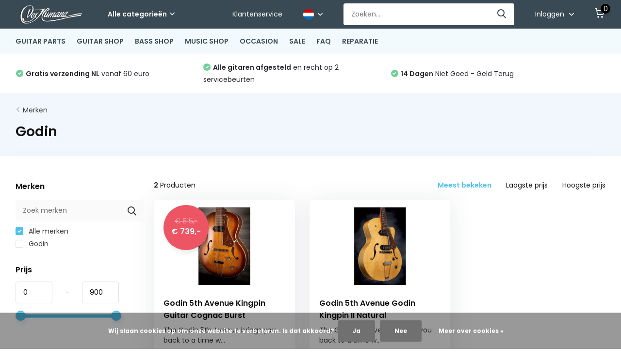

--- FILE ---
content_type: text/html;charset=utf-8
request_url: https://www.voxhumanawebstore.nl/nl/brands/godin/
body_size: 32065
content:
<!doctype html>
<html lang="nl" class="">
	<head>
            <meta charset="utf-8"/>
<!-- [START] 'blocks/head.rain' -->
<!--

  (c) 2008-2026 Lightspeed Netherlands B.V.
  http://www.lightspeedhq.com
  Generated: 27-01-2026 @ 03:48:47

-->
<link rel="canonical" href="https://www.voxhumanawebstore.nl/nl/brands/godin/"/>
<link rel="alternate" href="https://www.voxhumanawebstore.nl/nl/index.rss" type="application/rss+xml" title="Nieuwe producten"/>
<link href="https://cdn.webshopapp.com/assets/cookielaw.css?2025-02-20" rel="stylesheet" type="text/css"/>
<meta name="robots" content="noodp,noydir"/>
<meta property="og:url" content="https://www.voxhumanawebstore.nl/nl/brands/godin/?source=facebook"/>
<meta property="og:site_name" content="Vox Humana"/>
<meta property="og:title" content="Godin"/>
<meta property="og:description" content="Vox Humana - grootste online gitaaronderdelen webshop van Nederland - is een sterk service gericht bedrijf en door menig muzikant en gitaarbouwer gewaardeerd om"/>
<!--[if lt IE 9]>
<script src="https://cdn.webshopapp.com/assets/html5shiv.js?2025-02-20"></script>
<![endif]-->
<!-- [END] 'blocks/head.rain' -->
		<meta http-equiv="x-ua-compatible" content="ie=edge">
		<title>Godin - Vox Humana</title>
		<meta name="description" content="Vox Humana - grootste online gitaaronderdelen webshop van Nederland - is een sterk service gericht bedrijf en door menig muzikant en gitaarbouwer gewaardeerd om">
		<meta name="keywords" content="Godin">
		<meta name="theme-color" content="#ffffff">
		<meta name="MobileOptimized" content="320">
		<meta name="HandheldFriendly" content="true">
		<meta name="viewport" content="width=device-width, initial-scale=1, initial-scale=1, minimum-scale=1, maximum-scale=1, user-scalable=no">
		<meta name="author" content="https://www.dmws.nl/">
		
		<link rel="preconnect" href="https://fonts.googleapis.com">
		<link rel="dns-prefetch" href="https://fonts.googleapis.com">
				<link rel="preconnect" href="//cdn.webshopapp.com/">
		<link rel="dns-prefetch" href="//cdn.webshopapp.com/">
    
    		<link rel="preload" href="https://fonts.googleapis.com/css?family=Poppins:300,400,500,600,700,800,900%7CPoppins:300,400,500,600,700,800,900&display=swap" as="style">
    <link rel="preload" href="https://cdn.webshopapp.com/shops/305325/themes/171530/assets/owl-carousel-min.css?2026011015375720210105160919" as="style">
    <link rel="preload" href="https://cdn.webshopapp.com/shops/305325/themes/171530/assets/fancybox.css?2026011015375720210105160919" as="style">
    <link rel="preload" href="https://cdn.webshopapp.com/shops/305325/themes/171530/assets/icomoon.css?2026011015375720210105160919" as="style">
    <link rel="preload" href="https://cdn.webshopapp.com/shops/305325/themes/171530/assets/compete.css?2026011015375720210105160919" as="style">
    <link rel="preload" href="https://cdn.webshopapp.com/shops/305325/themes/171530/assets/custom.css?2026011015375720210105160919" as="style">
    
    <link rel="preload" href="https://cdn.webshopapp.com/shops/305325/themes/171530/assets/jquery-3-4-1-min.js?2026011015375720210105160919" as="script">
    <link rel="preload" href="https://cdn.webshopapp.com/shops/305325/themes/171530/assets/jquery-ui.js?2026011015375720210105160919" as="script">
    <link rel="preload" href="https://cdn.webshopapp.com/shops/305325/themes/171530/assets/js-cookie-min.js?2026011015375720210105160919" as="script">
    <link rel="preload" href="https://cdn.webshopapp.com/shops/305325/themes/171530/assets/owl-carousel-min.js?2026011015375720210105160919" as="script">
    <link rel="preload" href="https://cdn.webshopapp.com/shops/305325/themes/171530/assets/fancybox.js?2026011015375720210105160919" as="script">
    <link rel="preload" href="https://cdn.webshopapp.com/shops/305325/themes/171530/assets/lazyload.js?2026011015375720210105160919" as="script">
    <link rel="preload" href="https://cdn.webshopapp.com/assets/gui.js?2025-02-20" as="script">
    <link rel="preload" href="https://cdn.webshopapp.com/shops/305325/themes/171530/assets/script.js?2026011015375720210105160919" as="script">
    <link rel="preload" href="https://cdn.webshopapp.com/shops/305325/themes/171530/assets/custom.js?2026011015375720210105160919" as="script">
        
    <link href="https://fonts.googleapis.com/css?family=Poppins:300,400,500,600,700,800,900%7CPoppins:300,400,500,600,700,800,900&display=swap" rel="stylesheet" type="text/css">
    <link rel="stylesheet" href="https://cdn.webshopapp.com/shops/305325/themes/171530/assets/owl-carousel-min.css?2026011015375720210105160919" type="text/css">
    <link rel="stylesheet" href="https://cdn.webshopapp.com/shops/305325/themes/171530/assets/fancybox.css?2026011015375720210105160919" type="text/css">
    <link rel="stylesheet" href="https://cdn.webshopapp.com/shops/305325/themes/171530/assets/icomoon.css?2026011015375720210105160919" type="text/css">
    <link rel="stylesheet" href="https://cdn.webshopapp.com/shops/305325/themes/171530/assets/compete.css?2026011015375720210105160919" type="text/css">
    <link rel="stylesheet" href="https://cdn.webshopapp.com/shops/305325/themes/171530/assets/custom.css?2026011015375720210105160919" type="text/css">
    
    <script src="https://cdn.webshopapp.com/shops/305325/themes/171530/assets/jquery-3-4-1-min.js?2026011015375720210105160919"></script>

		<link rel="icon" type="image/x-icon" href="https://cdn.webshopapp.com/shops/305325/themes/171530/v/354793/assets/favicon.ico?20201123170146">
		<link rel="apple-touch-icon" href="https://cdn.webshopapp.com/shops/305325/themes/171530/v/354793/assets/favicon.ico?20201123170146">
    
    <meta name="msapplication-config" content="https://cdn.webshopapp.com/shops/305325/themes/171530/assets/browserconfig.xml?2026011015375720210105160919">
<meta property="og:title" content="Godin">
<meta property="og:type" content="website"> 
<meta property="og:site_name" content="Vox Humana">
<meta property="og:url" content="https://www.voxhumanawebstore.nl/">
<meta property="og:image" content="https://cdn.webshopapp.com/shops/305325/themes/171530/v/364840/assets/big-block-bg.jpg?20201124145515">
<meta name="twitter:title" content="Godin">
<meta name="twitter:description" content="Vox Humana - grootste online gitaaronderdelen webshop van Nederland - is een sterk service gericht bedrijf en door menig muzikant en gitaarbouwer gewaardeerd om">
<meta name="twitter:site" content="Vox Humana">
<meta name="twitter:card" content="https://cdn.webshopapp.com/shops/305325/themes/171530/v/354793/assets/logo.png?20201123170146">
<meta name="twitter:image" content="https://cdn.webshopapp.com/shops/305325/themes/171530/v/364840/assets/big-block-bg.jpg?20201124145515">
<script type="application/ld+json">
  [
        {
      "@context": "http://schema.org/",
      "@type": "Organization",
      "url": "https://www.voxhumanawebstore.nl/",
      "name": "Vox Humana",
      "legalName": "Vox Humana",
      "description": "Vox Humana - grootste online gitaaronderdelen webshop van Nederland - is een sterk service gericht bedrijf en door menig muzikant en gitaarbouwer gewaardeerd om",
      "logo": "https://cdn.webshopapp.com/shops/305325/themes/171530/v/354793/assets/logo.png?20201123170146",
      "image": "https://cdn.webshopapp.com/shops/305325/themes/171530/v/364840/assets/big-block-bg.jpg?20201124145515",
      "contactPoint": {
        "@type": "ContactPoint",
        "contactType": "Customer service",
        "telephone": "+3110 - 4346628"
      },
      "address": {
        "@type": "PostalAddress",
        "streetAddress": "Waalstraat 72",
        "addressLocality": "The Netherlands",
        "postalCode": "3131 CS Vlaardingen",
        "addressCountry": "NL"
      }
         
    },
    { 
      "@context": "http://schema.org", 
      "@type": "WebSite", 
      "url": "https://www.voxhumanawebstore.nl/", 
      "name": "Vox Humana",
      "description": "Vox Humana - grootste online gitaaronderdelen webshop van Nederland - is een sterk service gericht bedrijf en door menig muzikant en gitaarbouwer gewaardeerd om",
      "author": [
        {
          "@type": "Organization",
          "url": "https://www.dmws.nl/",
          "name": "DMWS B.V.",
          "address": {
            "@type": "PostalAddress",
            "streetAddress": "Klokgebouw 195 (Strijp-S)",
            "addressLocality": "Eindhoven",
            "addressRegion": "NB",
            "postalCode": "5617 AB",
            "addressCountry": "NL"
          }
        }
      ]
    }
  ]
</script>    
	</head>
	<body>
    <ul class="hidden-data hidden"><li>305325</li><li>171530</li><li>nee</li><li>nl</li><li>live</li><li>info//voxhumana/nl</li><li>https://www.voxhumanawebstore.nl/nl/</li></ul><header id="top" class="scroll-active"><div class="top-wrap fixed default"><section class="main pos-r"><div class="container pos-r"><div class="d-flex align-center justify-between"><div class="d-flex align-center"><div id="mobile-menu-btn" class="d-none show-1000"><div class="hamburger"><span></span><span></span><span></span><span></span></div></div><a href="https://www.voxhumanawebstore.nl/nl/account/login/" class="hidden show-575-flex"><i class="icon-login"></i></a><div id="logo" class="d-flex align-center"><a href="https://www.voxhumanawebstore.nl/nl/" accesskey="h"><img class="hide-1000 desktop-logo" src="https://cdn.webshopapp.com/shops/305325/themes/171530/v/354793/assets/logo.png?20201123170146" alt="Vox Humana" height="50" width="150" /><img class="d-none show-1000 mobile-logo" src="https://cdn.webshopapp.com/shops/305325/themes/171530/v/354793/assets/logo-mobile.png?20201123170146" alt="Vox Humana" height="50" width="150" /></a><div id="catbtn" class="hide-1000 btn-wrap"><a href="https://www.voxhumanawebstore.nl/nl/catalog/" class="btn">Alle categorieën <i class="icon-arrow-down"></i></a><div class="categorymenu"><div class="wrap d-flex"><ul class="maincategories"><li data-attribute="guitar-parts"><a href="https://www.voxhumanawebstore.nl/nl/guitar-parts/">GUITAR PARTS <i class="icon-arrow-right"></i></a></li><li data-attribute="guitar-shop"><a href="https://www.voxhumanawebstore.nl/nl/guitar-shop/">GUITAR SHOP <i class="icon-arrow-right"></i></a></li><li data-attribute="bass-shop"><a href="https://www.voxhumanawebstore.nl/nl/bass-shop/">BASS SHOP <i class="icon-arrow-right"></i></a></li><li data-attribute="music-shop"><a href="https://www.voxhumanawebstore.nl/nl/music-shop/">MUSIC SHOP <i class="icon-arrow-right"></i></a></li><li data-attribute="occasion"><a href="https://www.voxhumanawebstore.nl/nl/occasion/">OCCASION  <i class="icon-arrow-right"></i></a></li><li data-attribute="sale"><a href="https://www.voxhumanawebstore.nl/nl/sale/">SALE <i class="icon-arrow-right"></i></a></li></ul><div class="subcategories"><div class="wrapper" data-category="guitar-parts"><h4>GUITAR PARTS</h4><ul><li class="sub"><a href="https://www.voxhumanawebstore.nl/nl/guitar-parts/halzen/">Halzen</a></li><ul><li><a href="https://www.voxhumanawebstore.nl/nl/guitar-parts/halzen/vox-humana-carbontech-halzen/">Vox Humana CarbonTech Halzen</a></li><li><a href="https://www.voxhumanawebstore.nl/nl/guitar-parts/halzen/allparts-halzen-licenced-by-fender/">Allparts Halzen Licenced by Fender</a></li><li><a href="https://www.voxhumanawebstore.nl/nl/guitar-parts/halzen/freestone-gitaarhalzen/">Freestone gitaarhalzen</a></li><li><a href="https://www.voxhumanawebstore.nl/nl/guitar-parts/halzen/akoestisch-gitaarhalzen/">Akoestisch Gitaarhalzen</a></li><li><a href="https://www.voxhumanawebstore.nl/nl/guitar-parts/halzen/" class="more">Bekijk alles</a></li></ul></ul><ul><li class="sub"><a href="https://www.voxhumanawebstore.nl/nl/guitar-parts/hals-onderdelen/">Hals onderdelen</a></li><ul><li><a href="https://www.voxhumanawebstore.nl/nl/guitar-parts/hals-onderdelen/halspennen/">Halspennen</a></li><li><a href="https://www.voxhumanawebstore.nl/nl/guitar-parts/hals-onderdelen/toetsen/">Toetsen</a></li><li><a href="https://www.voxhumanawebstore.nl/nl/guitar-parts/hals-onderdelen/fretdraad/">Fretdraad</a></li><li><a href="https://www.voxhumanawebstore.nl/nl/guitar-parts/hals-onderdelen/stippen-inleg/">Stippen &amp; inleg</a></li><li><a href="https://www.voxhumanawebstore.nl/nl/guitar-parts/hals-onderdelen/" class="more">Bekijk alles</a></li></ul></ul><ul><li class="sub"><a href="https://www.voxhumanawebstore.nl/nl/guitar-parts/stemmechanieken/">Stemmechanieken</a></li><ul><li><a href="https://www.voxhumanawebstore.nl/nl/guitar-parts/stemmechanieken/gitaar-6-in-lijn/">Gitaar 6 in lijn</a></li><li><a href="https://www.voxhumanawebstore.nl/nl/guitar-parts/stemmechanieken/gitaar-3-links-3-rechts/">Gitaar 3 links 3 rechts</a></li><li><a href="https://www.voxhumanawebstore.nl/nl/guitar-parts/stemmechanieken/basgitaar-mechanieken/">Basgitaar Mechanieken</a></li><li><a href="https://www.voxhumanawebstore.nl/nl/guitar-parts/stemmechanieken/hipshot-xtender-d-tuners/">Hipshot Xtender D-Tuners</a></li><li><a href="https://www.voxhumanawebstore.nl/nl/guitar-parts/stemmechanieken/" class="more">Bekijk alles</a></li></ul></ul><ul><li class="sub"><a href="https://www.voxhumanawebstore.nl/nl/guitar-parts/bodies-hout/">Bodies &amp; hout</a></li><ul><li><a href="https://www.voxhumanawebstore.nl/nl/guitar-parts/bodies-hout/vox-humana-custom-bodies/">Vox Humana Custom Bodies</a></li><li><a href="https://www.voxhumanawebstore.nl/nl/guitar-parts/bodies-hout/allparts-bodies-licenced-by-fender/">Allparts Bodies Licenced by Fender</a></li><li><a href="https://www.voxhumanawebstore.nl/nl/guitar-parts/bodies-hout/mjt-aged-bodies/">MJT Aged Bodies</a></li><li><a href="https://www.voxhumanawebstore.nl/nl/guitar-parts/bodies-hout/boston-bodies/">Boston bodies</a></li><li><a href="https://www.voxhumanawebstore.nl/nl/guitar-parts/bodies-hout/" class="more">Bekijk alles</a></li></ul></ul><ul><li class="sub"><a href="https://www.voxhumanawebstore.nl/nl/guitar-parts/slagplaten/">Slagplaten</a></li><ul><li><a href="https://www.voxhumanawebstore.nl/nl/guitar-parts/slagplaten/stratocaster-slagplaten/">Stratocaster Slagplaten</a></li><li><a href="https://www.voxhumanawebstore.nl/nl/guitar-parts/slagplaten/telecaster-slagplaten/">Telecaster Slagplaten</a></li><li><a href="https://www.voxhumanawebstore.nl/nl/guitar-parts/slagplaten/jazzmaster-slagplaten/">Jazzmaster Slagplaten</a></li><li><a href="https://www.voxhumanawebstore.nl/nl/guitar-parts/slagplaten/jaguar-slagplaten/">Jaguar Slagplaten</a></li><li><a href="https://www.voxhumanawebstore.nl/nl/guitar-parts/slagplaten/" class="more">Bekijk alles</a></li></ul></ul><ul><li class="sub"><a href="https://www.voxhumanawebstore.nl/nl/guitar-parts/control-backplates/">Control &amp; Backplates</a></li><ul><li><a href="https://www.voxhumanawebstore.nl/nl/guitar-parts/control-backplates/telecaster-control-panels/">Telecaster Control Panels</a></li><li><a href="https://www.voxhumanawebstore.nl/nl/guitar-parts/control-backplates/jaguar-control-panels/">Jaguar Control Panels</a></li><li><a href="https://www.voxhumanawebstore.nl/nl/guitar-parts/control-backplates/bass-control-panels/">Bass Control Panels</a></li><li><a href="https://www.voxhumanawebstore.nl/nl/guitar-parts/control-backplates/stratocaster-backplates/">Stratocaster Backplates</a></li><li><a href="https://www.voxhumanawebstore.nl/nl/guitar-parts/control-backplates/" class="more">Bekijk alles</a></li></ul></ul><ul><li class="sub"><a href="https://www.voxhumanawebstore.nl/nl/guitar-parts/bruggen/">Bruggen</a></li><ul><li><a href="https://www.voxhumanawebstore.nl/nl/guitar-parts/bruggen/vaste-bruggen/">Vaste bruggen</a></li><li><a href="https://www.voxhumanawebstore.nl/nl/guitar-parts/bruggen/tremolos/">Tremolo&#039;s</a></li><li><a href="https://www.voxhumanawebstore.nl/nl/guitar-parts/bruggen/brug-onderdelen/">Brug onderdelen</a></li><li><a href="https://www.voxhumanawebstore.nl/nl/guitar-parts/bruggen/basbruggen/">Basbruggen</a></li><li><a href="https://www.voxhumanawebstore.nl/nl/guitar-parts/bruggen/" class="more">Bekijk alles</a></li></ul></ul><ul><li class="sub"><a href="https://www.voxhumanawebstore.nl/nl/guitar-parts/pickups/">Pickups</a></li><ul><li><a href="https://www.voxhumanawebstore.nl/nl/guitar-parts/pickups/electrisch-gitaar-pickups/">Electrisch Gitaar Pickups</a></li><li><a href="https://www.voxhumanawebstore.nl/nl/guitar-parts/pickups/basgitaar-pickups/">Basgitaar Pickups</a></li><li><a href="https://www.voxhumanawebstore.nl/nl/guitar-parts/pickups/akoestisch-gitaar-elementen/">Akoestisch Gitaar Elementen</a></li></ul></ul><ul><li class="sub"><a href="https://www.voxhumanawebstore.nl/nl/guitar-parts/pickup-onderdelen/">Pickup onderdelen</a></li><ul><li><a href="https://www.voxhumanawebstore.nl/nl/guitar-parts/pickup-onderdelen/gitaar-pickup-kapjes/">Gitaar pickup kapjes</a></li><li><a href="https://www.voxhumanawebstore.nl/nl/guitar-parts/pickup-onderdelen/bas-pickup-kapjes/">Bas pickup kapjes</a></li><li><a href="https://www.voxhumanawebstore.nl/nl/guitar-parts/pickup-onderdelen/gitaar-pickup-ringen/">Gitaar pickup ringen</a></li></ul></ul><ul><li class="sub"><a href="https://www.voxhumanawebstore.nl/nl/guitar-parts/gitaar-electronica/">Gitaar Electronica</a></li><ul><li><a href="https://www.voxhumanawebstore.nl/nl/guitar-parts/gitaar-electronica/gitaar-schakelaars/">Gitaar Schakelaars</a></li><li><a href="https://www.voxhumanawebstore.nl/nl/guitar-parts/gitaar-electronica/potmeters/">Potmeters</a></li><li><a href="https://www.voxhumanawebstore.nl/nl/guitar-parts/gitaar-electronica/condensators/">Condensators</a></li><li><a href="https://www.voxhumanawebstore.nl/nl/guitar-parts/gitaar-electronica/output-jacks/">Output Jacks</a></li><li><a href="https://www.voxhumanawebstore.nl/nl/guitar-parts/gitaar-electronica/" class="more">Bekijk alles</a></li></ul></ul><ul><li class="sub"><a href="https://www.voxhumanawebstore.nl/nl/guitar-parts/knoppen/">Knoppen</a></li><ul><li><a href="https://www.voxhumanawebstore.nl/nl/guitar-parts/knoppen/stratocaster-knoppen/">Stratocaster knoppen</a></li><li><a href="https://www.voxhumanawebstore.nl/nl/guitar-parts/knoppen/les-paul-knoppen/">Les Paul knoppen</a></li><li><a href="https://www.voxhumanawebstore.nl/nl/guitar-parts/knoppen/metalen-dome-knoppen/">Metalen Dome knoppen</a></li><li><a href="https://www.voxhumanawebstore.nl/nl/guitar-parts/knoppen/jazzmaster-knoppen/">Jazzmaster knoppen</a></li><li><a href="https://www.voxhumanawebstore.nl/nl/guitar-parts/knoppen/" class="more">Bekijk alles</a></li></ul></ul><ul><li class="sub"><a href="https://www.voxhumanawebstore.nl/nl/guitar-parts/strapholders-locks/">Strapholders &amp; Locks</a></li><ul><li><a href="https://www.voxhumanawebstore.nl/nl/guitar-parts/strapholders-locks/strap-holders/">Strap holders</a></li><li><a href="https://www.voxhumanawebstore.nl/nl/guitar-parts/strapholders-locks/straplocks/">Straplocks</a></li></ul></ul><ul><li class="sub"><a href="https://www.voxhumanawebstore.nl/nl/guitar-parts/schroeven-veren/">Schroeven &amp; veren</a></li><ul><li><a href="https://www.voxhumanawebstore.nl/nl/guitar-parts/schroeven-veren/mechaniek-schroeven/">Mechaniek schroeven</a></li><li><a href="https://www.voxhumanawebstore.nl/nl/guitar-parts/schroeven-veren/slagplaat-schroeven/">Slagplaat schroeven</a></li><li><a href="https://www.voxhumanawebstore.nl/nl/guitar-parts/schroeven-veren/hals-schroeven/">Hals schroeven</a></li><li><a href="https://www.voxhumanawebstore.nl/nl/guitar-parts/schroeven-veren/bruggen-strapholders-schroeven/">Bruggen &amp; Strapholders  schroeven</a></li><li><a href="https://www.voxhumanawebstore.nl/nl/guitar-parts/schroeven-veren/" class="more">Bekijk alles</a></li></ul></ul><ul><li class="sub"><a href="https://www.voxhumanawebstore.nl/nl/guitar-parts/gereedschap/">Gereedschap</a></li><ul><li><a href="https://www.voxhumanawebstore.nl/nl/guitar-parts/gereedschap/fret-gereedschap/">Fret gereedschap</a></li><li><a href="https://www.voxhumanawebstore.nl/nl/guitar-parts/gereedschap/fretvijlen/">Fretvijlen</a></li><li><a href="https://www.voxhumanawebstore.nl/nl/guitar-parts/gereedschap/fretzagen/">Fretzagen</a></li><li><a href="https://www.voxhumanawebstore.nl/nl/guitar-parts/gereedschap/radius-tools/">Radius tools</a></li><li><a href="https://www.voxhumanawebstore.nl/nl/guitar-parts/gereedschap/" class="more">Bekijk alles</a></li></ul></ul><ul><li class="sub"><a href="https://www.voxhumanawebstore.nl/nl/guitar-parts/finishing/">Finishing</a></li><ul><li><a href="https://www.voxhumanawebstore.nl/nl/guitar-parts/finishing/lakken/">Lakken</a></li><li><a href="https://www.voxhumanawebstore.nl/nl/guitar-parts/finishing/olie/">Olie</a></li><li><a href="https://www.voxhumanawebstore.nl/nl/guitar-parts/finishing/houtpasta/">Houtpasta</a></li><li><a href="https://www.voxhumanawebstore.nl/nl/guitar-parts/finishing/schuurpapier/">Schuurpapier</a></li><li><a href="https://www.voxhumanawebstore.nl/nl/guitar-parts/finishing/" class="more">Bekijk alles</a></li></ul></ul><ul><li class="sub"><a href="https://www.voxhumanawebstore.nl/nl/guitar-parts/boeken/">Boeken</a></li></ul></div><div class="wrapper" data-category="guitar-shop"><h4>GUITAR SHOP</h4><ul><li class="sub"><a href="https://www.voxhumanawebstore.nl/nl/guitar-shop/electrische-gitaren/">Electrische gitaren</a></li><ul><li><a href="https://www.voxhumanawebstore.nl/nl/guitar-shop/electrische-gitaren/vox-humana-custom-guitars/">Vox Humana Custom Guitars</a></li><li><a href="https://www.voxhumanawebstore.nl/nl/guitar-shop/electrische-gitaren/vox-humana-guitars-custom-orders/">Vox Humana Guitars Custom Orders</a></li><li><a href="https://www.voxhumanawebstore.nl/nl/guitar-shop/electrische-gitaren/vox-humana-designed-stoner-gitaren/">Vox Humana Designed Stoner Gitaren</a></li><li><a href="https://www.voxhumanawebstore.nl/nl/guitar-shop/electrische-gitaren/st-style-guitars/">ST Style Guitars</a></li><li><a href="https://www.voxhumanawebstore.nl/nl/guitar-shop/electrische-gitaren/" class="more">Bekijk alles</a></li></ul></ul><ul><li class="sub"><a href="https://www.voxhumanawebstore.nl/nl/guitar-shop/versterkers-effekten/">Versterkers &amp; Effekten</a></li><ul><li><a href="https://www.voxhumanawebstore.nl/nl/guitar-shop/versterkers-effekten/gitaar-versterkers/">Gitaar versterkers</a></li><li><a href="https://www.voxhumanawebstore.nl/nl/guitar-shop/versterkers-effekten/akoestisch-gitaarversterkers/">Akoestisch gitaarversterkers</a></li><li><a href="https://www.voxhumanawebstore.nl/nl/guitar-shop/versterkers-effekten/gitaar-effekten/">Gitaar effekten</a></li><li><a href="https://www.voxhumanawebstore.nl/nl/guitar-shop/versterkers-effekten/vox-amplug/">Vox Amplug </a></li><li><a href="https://www.voxhumanawebstore.nl/nl/guitar-shop/versterkers-effekten/" class="more">Bekijk alles</a></li></ul></ul><ul><li class="sub"><a href="https://www.voxhumanawebstore.nl/nl/guitar-shop/akoestische-gitaren/">Akoestische gitaren</a></li><ul><li><a href="https://www.voxhumanawebstore.nl/nl/guitar-shop/akoestische-gitaren/vox-humana-carbon-acoustic-gitaren/">Vox Humana Carbon Acoustic Gitaren</a></li><li><a href="https://www.voxhumanawebstore.nl/nl/guitar-shop/akoestische-gitaren/vox-humana-heartford-gitaren/">Vox Humana Heartford Gitaren</a></li><li><a href="https://www.voxhumanawebstore.nl/nl/guitar-shop/akoestische-gitaren/dowina-akoestische-gitaren/">Dowina Akoestische Gitaren</a></li><li><a href="https://www.voxhumanawebstore.nl/nl/guitar-shop/akoestische-gitaren/rathbone-akoestische-gitaren/">Rathbone Akoestische Gitaren</a></li><li><a href="https://www.voxhumanawebstore.nl/nl/guitar-shop/akoestische-gitaren/" class="more">Bekijk alles</a></li></ul></ul><ul><li class="sub"><a href="https://www.voxhumanawebstore.nl/nl/guitar-shop/klassieke-gitaren/">Klassieke gitaren</a></li><ul><li><a href="https://www.voxhumanawebstore.nl/nl/guitar-shop/klassieke-gitaren/kindergitaren-1-2-3-4/">Kindergitaren 1/2 &amp; 3/4 </a></li><li><a href="https://www.voxhumanawebstore.nl/nl/guitar-shop/klassieke-gitaren/klassieke-gitaren-4-4/">Klassieke gitaren 4/4</a></li><li><a href="https://www.voxhumanawebstore.nl/nl/guitar-shop/klassieke-gitaren/klassiek-electrisch/">Klassiek Electrisch</a></li></ul></ul><ul><li class="sub"><a href="https://www.voxhumanawebstore.nl/nl/guitar-shop/gitaar-accessoires/">Gitaar Accessoires</a></li><ul><li><a href="https://www.voxhumanawebstore.nl/nl/guitar-shop/gitaar-accessoires/gitaar-banden/">Gitaar Banden</a></li><li><a href="https://www.voxhumanawebstore.nl/nl/guitar-shop/gitaar-accessoires/gitaar-hoezen/">Gitaar hoezen</a></li><li><a href="https://www.voxhumanawebstore.nl/nl/guitar-shop/gitaar-accessoires/gitaar-koffers/">Gitaar koffers</a></li><li><a href="https://www.voxhumanawebstore.nl/nl/guitar-shop/gitaar-accessoires/gitaar-standaards/">Gitaar standaards</a></li><li><a href="https://www.voxhumanawebstore.nl/nl/guitar-shop/gitaar-accessoires/" class="more">Bekijk alles</a></li></ul></ul><ul><li class="sub"><a href="https://www.voxhumanawebstore.nl/nl/guitar-shop/gitaarsnaren/">Gitaarsnaren</a></li><ul><li><a href="https://www.voxhumanawebstore.nl/nl/guitar-shop/gitaarsnaren/snaren-electrisch-gitaar/">Snaren Electrisch Gitaar</a></li><li><a href="https://www.voxhumanawebstore.nl/nl/guitar-shop/gitaarsnaren/snaren-akoestisch-gitaar/">Snaren Akoestisch Gitaar</a></li><li><a href="https://www.voxhumanawebstore.nl/nl/guitar-shop/gitaarsnaren/snaren-klassiek-gitaar/">Snaren Klassiek Gitaar</a></li></ul></ul><ul><li class="sub"><a href="https://www.voxhumanawebstore.nl/nl/guitar-shop/ukeleles/">Ukeleles</a></li><ul><li><a href="https://www.voxhumanawebstore.nl/nl/guitar-shop/ukeleles/ukelele-snaren/">Ukelele snaren</a></li><li><a href="https://www.voxhumanawebstore.nl/nl/guitar-shop/ukeleles/ukelele-accessoires/">Ukelele accessoires</a></li></ul></ul><ul><li class="sub"><a href="https://www.voxhumanawebstore.nl/nl/guitar-shop/mandolines/">Mandolines</a></li><ul><li><a href="https://www.voxhumanawebstore.nl/nl/guitar-shop/mandolines/mandoline-snaren/">Mandoline snaren</a></li></ul></ul><ul><li class="sub"><a href="https://www.voxhumanawebstore.nl/nl/guitar-shop/banjos/">Banjos</a></li><ul><li><a href="https://www.voxhumanawebstore.nl/nl/guitar-shop/banjos/banjosnaren/">Banjosnaren</a></li></ul></ul></div><div class="wrapper" data-category="bass-shop"><h4>BASS SHOP</h4><ul><li class="sub"><a href="https://www.voxhumanawebstore.nl/nl/bass-shop/basgitaren/">Basgitaren</a></li><ul><li><a href="https://www.voxhumanawebstore.nl/nl/bass-shop/basgitaren/vox-humana-custom-basgitaren/">Vox Humana Custom  Basgitaren</a></li><li><a href="https://www.voxhumanawebstore.nl/nl/bass-shop/basgitaren/rinus-gerritsen-signature-bass/">Rinus Gerritsen Signature Bass</a></li><li><a href="https://www.voxhumanawebstore.nl/nl/bass-shop/basgitaren/vox-humana-bassen-custom-orders/">Vox Humana Bassen Custom Orders</a></li><li><a href="https://www.voxhumanawebstore.nl/nl/bass-shop/basgitaren/vox-humana-growler-basses/">Vox Humana Growler Basses</a></li><li><a href="https://www.voxhumanawebstore.nl/nl/bass-shop/basgitaren/" class="more">Bekijk alles</a></li></ul></ul><ul><li class="sub"><a href="https://www.voxhumanawebstore.nl/nl/bass-shop/basversterkers/">Basversterkers</a></li></ul><ul><li class="sub"><a href="https://www.voxhumanawebstore.nl/nl/bass-shop/bashoezen-en-koffers/">Bashoezen en Koffers</a></li></ul><ul><li class="sub"><a href="https://www.voxhumanawebstore.nl/nl/bass-shop/bas-snaren/">Bas Snaren</a></li><ul><li><a href="https://www.voxhumanawebstore.nl/nl/bass-shop/bas-snaren/daddario-basgitaar-snaren/">D&#039;Addario Basgitaar Snaren</a></li><li><a href="https://www.voxhumanawebstore.nl/nl/bass-shop/bas-snaren/rotosound-basgitaar-snaren/">Rotosound Basgitaar Snaren</a></li><li><a href="https://www.voxhumanawebstore.nl/nl/bass-shop/bas-snaren/dr-hi-beams-bassnaren/">DR Hi-Beams Bassnaren</a></li><li><a href="https://www.voxhumanawebstore.nl/nl/bass-shop/bas-snaren/elixir-nanoweb-bassnaren/">Elixir Nanoweb Bassnaren</a></li><li><a href="https://www.voxhumanawebstore.nl/nl/bass-shop/bas-snaren/" class="more">Bekijk alles</a></li></ul></ul><ul><li class="sub"><a href="https://www.voxhumanawebstore.nl/nl/bass-shop/basgitaar-accessoires/">Basgitaar Accessoires</a></li></ul></div><div class="wrapper" data-category="music-shop"><h4>MUSIC SHOP</h4><ul><li class="sub"><a href="https://www.voxhumanawebstore.nl/nl/music-shop/mondharmonicas/">Mondharmonica&#039;s</a></li><ul><li><a href="https://www.voxhumanawebstore.nl/nl/music-shop/mondharmonicas/hohner-blues-harps/">Hohner Blues Harps</a></li><li><a href="https://www.voxhumanawebstore.nl/nl/music-shop/mondharmonicas/belcanto-stagg-mondharmonicas/">Belcanto &amp; Stagg Mondharmonica&#039;s</a></li><li><a href="https://www.voxhumanawebstore.nl/nl/music-shop/mondharmonicas/harmonica-accessories/">Harmonica Accessories</a></li></ul></ul><ul><li class="sub"><a href="https://www.voxhumanawebstore.nl/nl/music-shop/microfoons/">Microfoons</a></li><ul><li><a href="https://www.voxhumanawebstore.nl/nl/music-shop/microfoons/microfoonkabels/">Microfoonkabels</a></li><li><a href="https://www.voxhumanawebstore.nl/nl/music-shop/microfoons/microfoonstandaards/">Microfoonstandaards</a></li></ul></ul><ul><li class="sub"><a href="https://www.voxhumanawebstore.nl/nl/music-shop/audio-kabels/">Audio kabels</a></li></ul><ul><li class="sub"><a href="https://www.voxhumanawebstore.nl/nl/music-shop/muziekstandaards/">Muziekstandaards</a></li></ul><ul><li class="sub"><a href="https://www.voxhumanawebstore.nl/nl/music-shop/gehoorbescherming/">Gehoorbescherming</a></li></ul><ul><li class="sub"><a href="https://www.voxhumanawebstore.nl/nl/music-shop/bladmuziek/">Bladmuziek</a></li><ul><li><a href="https://www.voxhumanawebstore.nl/nl/music-shop/bladmuziek/gitaar-lesboeken/">Gitaar Lesboeken</a></li><li><a href="https://www.voxhumanawebstore.nl/nl/music-shop/bladmuziek/gitaar-songbooks/">Gitaar Songbooks</a></li><li><a href="https://www.voxhumanawebstore.nl/nl/music-shop/bladmuziek/ukulele-lesboeken/">Ukulele Lesboeken</a></li><li><a href="https://www.voxhumanawebstore.nl/nl/music-shop/bladmuziek/ukulele-songbooks/">Ukulele Songbooks</a></li><li><a href="https://www.voxhumanawebstore.nl/nl/music-shop/bladmuziek/" class="more">Bekijk alles</a></li></ul></ul></div><div class="wrapper" data-category="occasion"><h4>OCCASION </h4></div><div class="wrapper" data-category="sale"><h4>SALE</h4></div></div></div></div></div></div></div><div class="d-flex align-center justify-end top-nav"><a href="/service/openingstijden/" class="hide-1000">Klantenservice</a><div class="lang with-drop list hide-768"><div class="current"><img class="lazy" src="https://cdn.webshopapp.com/shops/305325/themes/171530/assets/lazy-preload.jpg?2026011015375720210105160919" data-src="https://cdn.webshopapp.com/shops/305325/themes/171530/assets/flag-nl.svg?2026011015375720210105160919" alt="Nederlands" width="22" height="22"><span><i class="icon-arrow-down"></i></span></div><div class="dropdown"><ul><li><a title="Nederlands" lang="nl" href="https://www.voxhumanawebstore.nl/nl/go/brand/4112550"><img class="lazy" src="https://cdn.webshopapp.com/shops/305325/themes/171530/assets/lazy-preload.jpg?2026011015375720210105160919" data-src="https://cdn.webshopapp.com/shops/305325/themes/171530/assets/flag-nl.svg?2026011015375720210105160919" alt="Nederlands" width="18" height="18"><span>Nederlands</span></a></li><li><a title="English" lang="en" href="https://www.voxhumanawebstore.nl/en/go/brand/4112550"><img class="lazy" src="https://cdn.webshopapp.com/shops/305325/themes/171530/assets/lazy-preload.jpg?2026011015375720210105160919" data-src="https://cdn.webshopapp.com/shops/305325/themes/171530/assets/flag-en.svg?2026011015375720210105160919" alt="English" width="18" height="18"><span>English</span></a></li></ul></div></div><div id="showSearch" class="hide-575"><input type="search" value="" placeholder="Zoeken..."><button type="submit" title="Zoeken" disabled="disabled"><i class="icon-search"></i></button></div><div class="login with-drop hide-575"><a href="https://www.voxhumanawebstore.nl/nl/account/login/"><span>Inloggen <i class="icon-arrow-down"></i></span></a><div class="dropdown"><form method="post" id="formLogin" action="https://www.voxhumanawebstore.nl/nl/account/loginPost/?return=https://www.voxhumanawebstore.nl/nl/brands/godin/"><h3>Inloggen</h3><p>Maak bestellen nóg makkelijker!</p><div><label for="formLoginEmail">E-mailadres<span class="c-negatives">*</span></label><input type="email" id="formLoginEmail" name="email" placeholder="E-mailadres" autocomplete='email' tabindex=1 required></div><div><label for="formLoginPassword">Wachtwoord</label><a href="https://www.voxhumanawebstore.nl/nl/account/password/" class="forgot" tabindex=6>Wachtwoord vergeten?</a><input type="password" id="formLoginPassword" name="password" placeholder="Wachtwoord" autocomplete="current-password" tabindex=2 required></div><div><input type="hidden" name="key" value="de9624bdf7ed54e44f1ecc4556e2ec31" /><input type="hidden" name="type" value="login" /><button type="submit" onclick="$('#formLogin').submit(); return false;" class="btn" tabindex=3>Inloggen</button></div></form><div><p class="register">Nog geen account? <a href="https://www.voxhumanawebstore.nl/nl/account/register/" tabindex=5>Account aanmaken</a></p></div></div></div><div class="cart with-drop"><a href="https://www.voxhumanawebstore.nl/nl/cart/" class="count"><span>0</span><i class="icon-cart"></i></a><div class="dropdown"><h3>Winkelwagen</h3><i class="icon-close hidden show-575"></i><p>Uw winkelwagen is leeg</p></div></div></div></div></div><div class="search-autocomplete"><div id="searchExpanded"><div class="container pos-r d-flex align-center"><form action="https://www.voxhumanawebstore.nl/nl/search/" method="get" id="formSearch"  class="search-form d-flex align-center"  data-search-type="desktop"><span onclick="$(this).closest('form').submit();" title="Zoeken" class="search-icon"><i class="icon-search"></i></span><input type="text" name="q" autocomplete="off"  value="" placeholder="Zoeken" class="standard-input" data-input="desktop"/></form><div class="close hide-575">Sluiten</div></div><div class="overlay hide-575"></div></div><div class="container pos-r"><div id="searchResults" class="results-wrap with-filter with-cats" data-search-type="desktop"><div class="close"><i class="icon-close"></i></div><h4>Categorieën</h4><div class="categories hidden"><ul class="d-flex"></ul></div><div class="d-flex justify-between"><div class="filter-scroll-wrap"><div class="filter-scroll"><div class="subtitle title-font">Filters</div><form data-search-type="desktop"><div class="filter-boxes"><div class="filter-wrap sort"><select name="sort" class="custom-select"></select></div></div><div class="filter-boxes custom-filters"></div></form></div></div><ul class="search-products products-livesearch"></ul></div><div class="more"><a href="#" class="btn accent">Bekijk alle resultaten <span>(0)</span></a></div></div></div></div></section><section id="menu" class="hide-1000 megamenu"><div class="container"><nav class="menu"><ul class="d-flex align-center"><li class="item has-children"><a class="itemLink" href="https://www.voxhumanawebstore.nl/nl/guitar-parts/" title="GUITAR PARTS">GUITAR PARTS</a><ul class="subnav"><li class="subitem has-children"><a class="subitemLink " href="https://www.voxhumanawebstore.nl/nl/guitar-parts/halzen/" title="Halzen">Halzen</a><ul class="subsubnav"><li class="subitem"><a class="subitemLink" href="https://www.voxhumanawebstore.nl/nl/guitar-parts/halzen/vox-humana-carbontech-halzen/" title="Vox Humana CarbonTech Halzen">Vox Humana CarbonTech Halzen</a></li><li class="subitem"><a class="subitemLink" href="https://www.voxhumanawebstore.nl/nl/guitar-parts/halzen/allparts-halzen-licenced-by-fender/" title="Allparts Halzen Licenced by Fender">Allparts Halzen Licenced by Fender</a></li><li class="subitem"><a class="subitemLink" href="https://www.voxhumanawebstore.nl/nl/guitar-parts/halzen/freestone-gitaarhalzen/" title="Freestone gitaarhalzen">Freestone gitaarhalzen</a></li><li class="subitem"><a class="subitemLink" href="https://www.voxhumanawebstore.nl/nl/guitar-parts/halzen/akoestisch-gitaarhalzen/" title="Akoestisch Gitaarhalzen">Akoestisch Gitaarhalzen</a></li><li><a href="https://www.voxhumanawebstore.nl/nl/guitar-parts/halzen/" class="more">Bekijk alles</a></li></ul></li><li class="subitem has-children"><a class="subitemLink " href="https://www.voxhumanawebstore.nl/nl/guitar-parts/hals-onderdelen/" title="Hals onderdelen">Hals onderdelen</a><ul class="subsubnav"><li class="subitem"><a class="subitemLink" href="https://www.voxhumanawebstore.nl/nl/guitar-parts/hals-onderdelen/halspennen/" title="Halspennen">Halspennen</a></li><li class="subitem"><a class="subitemLink" href="https://www.voxhumanawebstore.nl/nl/guitar-parts/hals-onderdelen/toetsen/" title="Toetsen">Toetsen</a></li><li class="subitem"><a class="subitemLink" href="https://www.voxhumanawebstore.nl/nl/guitar-parts/hals-onderdelen/fretdraad/" title="Fretdraad">Fretdraad</a></li><li class="subitem"><a class="subitemLink" href="https://www.voxhumanawebstore.nl/nl/guitar-parts/hals-onderdelen/stippen-inleg/" title="Stippen &amp; inleg">Stippen &amp; inleg</a></li><li><a href="https://www.voxhumanawebstore.nl/nl/guitar-parts/hals-onderdelen/" class="more">Bekijk alles</a></li></ul></li><li class="subitem has-children"><a class="subitemLink " href="https://www.voxhumanawebstore.nl/nl/guitar-parts/stemmechanieken/" title="Stemmechanieken">Stemmechanieken</a><ul class="subsubnav"><li class="subitem"><a class="subitemLink" href="https://www.voxhumanawebstore.nl/nl/guitar-parts/stemmechanieken/gitaar-6-in-lijn/" title="Gitaar 6 in lijn">Gitaar 6 in lijn</a></li><li class="subitem"><a class="subitemLink" href="https://www.voxhumanawebstore.nl/nl/guitar-parts/stemmechanieken/gitaar-3-links-3-rechts/" title="Gitaar 3 links 3 rechts">Gitaar 3 links 3 rechts</a></li><li class="subitem"><a class="subitemLink" href="https://www.voxhumanawebstore.nl/nl/guitar-parts/stemmechanieken/basgitaar-mechanieken/" title="Basgitaar Mechanieken">Basgitaar Mechanieken</a></li><li class="subitem"><a class="subitemLink" href="https://www.voxhumanawebstore.nl/nl/guitar-parts/stemmechanieken/hipshot-xtender-d-tuners/" title="Hipshot Xtender D-Tuners">Hipshot Xtender D-Tuners</a></li><li><a href="https://www.voxhumanawebstore.nl/nl/guitar-parts/stemmechanieken/" class="more">Bekijk alles</a></li></ul></li><li class="subitem has-children"><a class="subitemLink " href="https://www.voxhumanawebstore.nl/nl/guitar-parts/bodies-hout/" title="Bodies &amp; hout">Bodies &amp; hout</a><ul class="subsubnav"><li class="subitem"><a class="subitemLink" href="https://www.voxhumanawebstore.nl/nl/guitar-parts/bodies-hout/vox-humana-custom-bodies/" title="Vox Humana Custom Bodies">Vox Humana Custom Bodies</a></li><li class="subitem"><a class="subitemLink" href="https://www.voxhumanawebstore.nl/nl/guitar-parts/bodies-hout/allparts-bodies-licenced-by-fender/" title="Allparts Bodies Licenced by Fender">Allparts Bodies Licenced by Fender</a></li><li class="subitem"><a class="subitemLink" href="https://www.voxhumanawebstore.nl/nl/guitar-parts/bodies-hout/mjt-aged-bodies/" title="MJT Aged Bodies">MJT Aged Bodies</a></li><li class="subitem"><a class="subitemLink" href="https://www.voxhumanawebstore.nl/nl/guitar-parts/bodies-hout/boston-bodies/" title="Boston bodies">Boston bodies</a></li><li><a href="https://www.voxhumanawebstore.nl/nl/guitar-parts/bodies-hout/" class="more">Bekijk alles</a></li></ul></li><li class="subitem has-children"><a class="subitemLink " href="https://www.voxhumanawebstore.nl/nl/guitar-parts/slagplaten/" title="Slagplaten">Slagplaten</a><ul class="subsubnav"><li class="subitem"><a class="subitemLink" href="https://www.voxhumanawebstore.nl/nl/guitar-parts/slagplaten/stratocaster-slagplaten/" title="Stratocaster Slagplaten">Stratocaster Slagplaten</a></li><li class="subitem"><a class="subitemLink" href="https://www.voxhumanawebstore.nl/nl/guitar-parts/slagplaten/telecaster-slagplaten/" title="Telecaster Slagplaten">Telecaster Slagplaten</a></li><li class="subitem"><a class="subitemLink" href="https://www.voxhumanawebstore.nl/nl/guitar-parts/slagplaten/jazzmaster-slagplaten/" title="Jazzmaster Slagplaten">Jazzmaster Slagplaten</a></li><li class="subitem"><a class="subitemLink" href="https://www.voxhumanawebstore.nl/nl/guitar-parts/slagplaten/jaguar-slagplaten/" title="Jaguar Slagplaten">Jaguar Slagplaten</a></li><li><a href="https://www.voxhumanawebstore.nl/nl/guitar-parts/slagplaten/" class="more">Bekijk alles</a></li></ul></li><li class="subitem has-children"><a class="subitemLink " href="https://www.voxhumanawebstore.nl/nl/guitar-parts/control-backplates/" title="Control &amp; Backplates">Control &amp; Backplates</a><ul class="subsubnav"><li class="subitem"><a class="subitemLink" href="https://www.voxhumanawebstore.nl/nl/guitar-parts/control-backplates/telecaster-control-panels/" title="Telecaster Control Panels">Telecaster Control Panels</a></li><li class="subitem"><a class="subitemLink" href="https://www.voxhumanawebstore.nl/nl/guitar-parts/control-backplates/jaguar-control-panels/" title="Jaguar Control Panels">Jaguar Control Panels</a></li><li class="subitem"><a class="subitemLink" href="https://www.voxhumanawebstore.nl/nl/guitar-parts/control-backplates/bass-control-panels/" title="Bass Control Panels">Bass Control Panels</a></li><li class="subitem"><a class="subitemLink" href="https://www.voxhumanawebstore.nl/nl/guitar-parts/control-backplates/stratocaster-backplates/" title="Stratocaster Backplates">Stratocaster Backplates</a></li><li><a href="https://www.voxhumanawebstore.nl/nl/guitar-parts/control-backplates/" class="more">Bekijk alles</a></li></ul></li><li class="subitem has-children"><a class="subitemLink " href="https://www.voxhumanawebstore.nl/nl/guitar-parts/bruggen/" title="Bruggen">Bruggen</a><ul class="subsubnav"><li class="subitem"><a class="subitemLink" href="https://www.voxhumanawebstore.nl/nl/guitar-parts/bruggen/vaste-bruggen/" title="Vaste bruggen">Vaste bruggen</a></li><li class="subitem"><a class="subitemLink" href="https://www.voxhumanawebstore.nl/nl/guitar-parts/bruggen/tremolos/" title="Tremolo&#039;s">Tremolo&#039;s</a></li><li class="subitem"><a class="subitemLink" href="https://www.voxhumanawebstore.nl/nl/guitar-parts/bruggen/brug-onderdelen/" title="Brug onderdelen">Brug onderdelen</a></li><li class="subitem"><a class="subitemLink" href="https://www.voxhumanawebstore.nl/nl/guitar-parts/bruggen/basbruggen/" title="Basbruggen">Basbruggen</a></li><li><a href="https://www.voxhumanawebstore.nl/nl/guitar-parts/bruggen/" class="more">Bekijk alles</a></li></ul></li><li class="subitem has-children"><a class="subitemLink " href="https://www.voxhumanawebstore.nl/nl/guitar-parts/pickups/" title="Pickups">Pickups</a><ul class="subsubnav"><li class="subitem"><a class="subitemLink" href="https://www.voxhumanawebstore.nl/nl/guitar-parts/pickups/electrisch-gitaar-pickups/" title="Electrisch Gitaar Pickups">Electrisch Gitaar Pickups</a></li><li class="subitem"><a class="subitemLink" href="https://www.voxhumanawebstore.nl/nl/guitar-parts/pickups/basgitaar-pickups/" title="Basgitaar Pickups">Basgitaar Pickups</a></li><li class="subitem"><a class="subitemLink" href="https://www.voxhumanawebstore.nl/nl/guitar-parts/pickups/akoestisch-gitaar-elementen/" title="Akoestisch Gitaar Elementen">Akoestisch Gitaar Elementen</a></li></ul></li><li class="subitem has-children"><a class="subitemLink " href="https://www.voxhumanawebstore.nl/nl/guitar-parts/pickup-onderdelen/" title="Pickup onderdelen">Pickup onderdelen</a><ul class="subsubnav"><li class="subitem"><a class="subitemLink" href="https://www.voxhumanawebstore.nl/nl/guitar-parts/pickup-onderdelen/gitaar-pickup-kapjes/" title="Gitaar pickup kapjes">Gitaar pickup kapjes</a></li><li class="subitem"><a class="subitemLink" href="https://www.voxhumanawebstore.nl/nl/guitar-parts/pickup-onderdelen/bas-pickup-kapjes/" title="Bas pickup kapjes">Bas pickup kapjes</a></li><li class="subitem"><a class="subitemLink" href="https://www.voxhumanawebstore.nl/nl/guitar-parts/pickup-onderdelen/gitaar-pickup-ringen/" title="Gitaar pickup ringen">Gitaar pickup ringen</a></li></ul></li><li class="subitem has-children"><a class="subitemLink " href="https://www.voxhumanawebstore.nl/nl/guitar-parts/gitaar-electronica/" title="Gitaar Electronica">Gitaar Electronica</a><ul class="subsubnav"><li class="subitem"><a class="subitemLink" href="https://www.voxhumanawebstore.nl/nl/guitar-parts/gitaar-electronica/gitaar-schakelaars/" title="Gitaar Schakelaars">Gitaar Schakelaars</a></li><li class="subitem"><a class="subitemLink" href="https://www.voxhumanawebstore.nl/nl/guitar-parts/gitaar-electronica/potmeters/" title="Potmeters">Potmeters</a></li><li class="subitem"><a class="subitemLink" href="https://www.voxhumanawebstore.nl/nl/guitar-parts/gitaar-electronica/condensators/" title="Condensators">Condensators</a></li><li class="subitem"><a class="subitemLink" href="https://www.voxhumanawebstore.nl/nl/guitar-parts/gitaar-electronica/output-jacks/" title="Output Jacks">Output Jacks</a></li><li><a href="https://www.voxhumanawebstore.nl/nl/guitar-parts/gitaar-electronica/" class="more">Bekijk alles</a></li></ul></li><li class="subitem has-children"><a class="subitemLink " href="https://www.voxhumanawebstore.nl/nl/guitar-parts/knoppen/" title="Knoppen">Knoppen</a><ul class="subsubnav"><li class="subitem"><a class="subitemLink" href="https://www.voxhumanawebstore.nl/nl/guitar-parts/knoppen/stratocaster-knoppen/" title="Stratocaster knoppen">Stratocaster knoppen</a></li><li class="subitem"><a class="subitemLink" href="https://www.voxhumanawebstore.nl/nl/guitar-parts/knoppen/les-paul-knoppen/" title="Les Paul knoppen">Les Paul knoppen</a></li><li class="subitem"><a class="subitemLink" href="https://www.voxhumanawebstore.nl/nl/guitar-parts/knoppen/metalen-dome-knoppen/" title="Metalen Dome knoppen">Metalen Dome knoppen</a></li><li class="subitem"><a class="subitemLink" href="https://www.voxhumanawebstore.nl/nl/guitar-parts/knoppen/jazzmaster-knoppen/" title="Jazzmaster knoppen">Jazzmaster knoppen</a></li><li><a href="https://www.voxhumanawebstore.nl/nl/guitar-parts/knoppen/" class="more">Bekijk alles</a></li></ul></li><li class="subitem has-children"><a class="subitemLink " href="https://www.voxhumanawebstore.nl/nl/guitar-parts/strapholders-locks/" title="Strapholders &amp; Locks">Strapholders &amp; Locks</a><ul class="subsubnav"><li class="subitem"><a class="subitemLink" href="https://www.voxhumanawebstore.nl/nl/guitar-parts/strapholders-locks/strap-holders/" title="Strap holders">Strap holders</a></li><li class="subitem"><a class="subitemLink" href="https://www.voxhumanawebstore.nl/nl/guitar-parts/strapholders-locks/straplocks/" title="Straplocks">Straplocks</a></li></ul></li><li class="subitem has-children"><a class="subitemLink " href="https://www.voxhumanawebstore.nl/nl/guitar-parts/schroeven-veren/" title="Schroeven &amp; veren">Schroeven &amp; veren</a><ul class="subsubnav"><li class="subitem"><a class="subitemLink" href="https://www.voxhumanawebstore.nl/nl/guitar-parts/schroeven-veren/mechaniek-schroeven/" title="Mechaniek schroeven">Mechaniek schroeven</a></li><li class="subitem"><a class="subitemLink" href="https://www.voxhumanawebstore.nl/nl/guitar-parts/schroeven-veren/slagplaat-schroeven/" title="Slagplaat schroeven">Slagplaat schroeven</a></li><li class="subitem"><a class="subitemLink" href="https://www.voxhumanawebstore.nl/nl/guitar-parts/schroeven-veren/hals-schroeven/" title="Hals schroeven">Hals schroeven</a></li><li class="subitem"><a class="subitemLink" href="https://www.voxhumanawebstore.nl/nl/guitar-parts/schroeven-veren/bruggen-strapholders-schroeven/" title="Bruggen &amp; Strapholders  schroeven">Bruggen &amp; Strapholders  schroeven</a></li><li><a href="https://www.voxhumanawebstore.nl/nl/guitar-parts/schroeven-veren/" class="more">Bekijk alles</a></li></ul></li><li class="subitem has-children"><a class="subitemLink " href="https://www.voxhumanawebstore.nl/nl/guitar-parts/gereedschap/" title="Gereedschap">Gereedschap</a><ul class="subsubnav"><li class="subitem"><a class="subitemLink" href="https://www.voxhumanawebstore.nl/nl/guitar-parts/gereedschap/fret-gereedschap/" title="Fret gereedschap">Fret gereedschap</a></li><li class="subitem"><a class="subitemLink" href="https://www.voxhumanawebstore.nl/nl/guitar-parts/gereedschap/fretvijlen/" title="Fretvijlen">Fretvijlen</a></li><li class="subitem"><a class="subitemLink" href="https://www.voxhumanawebstore.nl/nl/guitar-parts/gereedschap/fretzagen/" title="Fretzagen">Fretzagen</a></li><li class="subitem"><a class="subitemLink" href="https://www.voxhumanawebstore.nl/nl/guitar-parts/gereedschap/radius-tools/" title="Radius tools">Radius tools</a></li><li><a href="https://www.voxhumanawebstore.nl/nl/guitar-parts/gereedschap/" class="more">Bekijk alles</a></li></ul></li><li class="subitem has-children"><a class="subitemLink " href="https://www.voxhumanawebstore.nl/nl/guitar-parts/finishing/" title="Finishing">Finishing</a><ul class="subsubnav"><li class="subitem"><a class="subitemLink" href="https://www.voxhumanawebstore.nl/nl/guitar-parts/finishing/lakken/" title="Lakken">Lakken</a></li><li class="subitem"><a class="subitemLink" href="https://www.voxhumanawebstore.nl/nl/guitar-parts/finishing/olie/" title="Olie">Olie</a></li><li class="subitem"><a class="subitemLink" href="https://www.voxhumanawebstore.nl/nl/guitar-parts/finishing/houtpasta/" title="Houtpasta">Houtpasta</a></li><li class="subitem"><a class="subitemLink" href="https://www.voxhumanawebstore.nl/nl/guitar-parts/finishing/schuurpapier/" title="Schuurpapier">Schuurpapier</a></li><li><a href="https://www.voxhumanawebstore.nl/nl/guitar-parts/finishing/" class="more">Bekijk alles</a></li></ul></li><li class="subitem"><a class="subitemLink " href="https://www.voxhumanawebstore.nl/nl/guitar-parts/boeken/" title="Boeken">Boeken</a></li></ul></li><li class="item has-children"><a class="itemLink" href="https://www.voxhumanawebstore.nl/nl/guitar-shop/" title="GUITAR SHOP">GUITAR SHOP</a><ul class="subnav"><li class="subitem has-children"><a class="subitemLink " href="https://www.voxhumanawebstore.nl/nl/guitar-shop/electrische-gitaren/" title="Electrische gitaren">Electrische gitaren</a><ul class="subsubnav"><li class="subitem"><a class="subitemLink" href="https://www.voxhumanawebstore.nl/nl/guitar-shop/electrische-gitaren/vox-humana-custom-guitars/" title="Vox Humana Custom Guitars">Vox Humana Custom Guitars</a></li><li class="subitem"><a class="subitemLink" href="https://www.voxhumanawebstore.nl/nl/guitar-shop/electrische-gitaren/vox-humana-guitars-custom-orders/" title="Vox Humana Guitars Custom Orders">Vox Humana Guitars Custom Orders</a></li><li class="subitem"><a class="subitemLink" href="https://www.voxhumanawebstore.nl/nl/guitar-shop/electrische-gitaren/vox-humana-designed-stoner-gitaren/" title="Vox Humana Designed Stoner Gitaren">Vox Humana Designed Stoner Gitaren</a></li><li class="subitem"><a class="subitemLink" href="https://www.voxhumanawebstore.nl/nl/guitar-shop/electrische-gitaren/st-style-guitars/" title="ST Style Guitars">ST Style Guitars</a></li><li><a href="https://www.voxhumanawebstore.nl/nl/guitar-shop/electrische-gitaren/" class="more">Bekijk alles</a></li></ul></li><li class="subitem has-children"><a class="subitemLink " href="https://www.voxhumanawebstore.nl/nl/guitar-shop/versterkers-effekten/" title="Versterkers &amp; Effekten">Versterkers &amp; Effekten</a><ul class="subsubnav"><li class="subitem"><a class="subitemLink" href="https://www.voxhumanawebstore.nl/nl/guitar-shop/versterkers-effekten/gitaar-versterkers/" title="Gitaar versterkers">Gitaar versterkers</a></li><li class="subitem"><a class="subitemLink" href="https://www.voxhumanawebstore.nl/nl/guitar-shop/versterkers-effekten/akoestisch-gitaarversterkers/" title="Akoestisch gitaarversterkers">Akoestisch gitaarversterkers</a></li><li class="subitem"><a class="subitemLink" href="https://www.voxhumanawebstore.nl/nl/guitar-shop/versterkers-effekten/gitaar-effekten/" title="Gitaar effekten">Gitaar effekten</a></li><li class="subitem"><a class="subitemLink" href="https://www.voxhumanawebstore.nl/nl/guitar-shop/versterkers-effekten/vox-amplug/" title="Vox Amplug ">Vox Amplug </a></li><li><a href="https://www.voxhumanawebstore.nl/nl/guitar-shop/versterkers-effekten/" class="more">Bekijk alles</a></li></ul></li><li class="subitem has-children"><a class="subitemLink " href="https://www.voxhumanawebstore.nl/nl/guitar-shop/akoestische-gitaren/" title="Akoestische gitaren">Akoestische gitaren</a><ul class="subsubnav"><li class="subitem"><a class="subitemLink" href="https://www.voxhumanawebstore.nl/nl/guitar-shop/akoestische-gitaren/vox-humana-carbon-acoustic-gitaren/" title="Vox Humana Carbon Acoustic Gitaren">Vox Humana Carbon Acoustic Gitaren</a></li><li class="subitem"><a class="subitemLink" href="https://www.voxhumanawebstore.nl/nl/guitar-shop/akoestische-gitaren/vox-humana-heartford-gitaren/" title="Vox Humana Heartford Gitaren">Vox Humana Heartford Gitaren</a></li><li class="subitem"><a class="subitemLink" href="https://www.voxhumanawebstore.nl/nl/guitar-shop/akoestische-gitaren/dowina-akoestische-gitaren/" title="Dowina Akoestische Gitaren">Dowina Akoestische Gitaren</a></li><li class="subitem"><a class="subitemLink" href="https://www.voxhumanawebstore.nl/nl/guitar-shop/akoestische-gitaren/rathbone-akoestische-gitaren/" title="Rathbone Akoestische Gitaren">Rathbone Akoestische Gitaren</a></li><li><a href="https://www.voxhumanawebstore.nl/nl/guitar-shop/akoestische-gitaren/" class="more">Bekijk alles</a></li></ul></li><li class="subitem has-children"><a class="subitemLink " href="https://www.voxhumanawebstore.nl/nl/guitar-shop/klassieke-gitaren/" title="Klassieke gitaren">Klassieke gitaren</a><ul class="subsubnav"><li class="subitem"><a class="subitemLink" href="https://www.voxhumanawebstore.nl/nl/guitar-shop/klassieke-gitaren/kindergitaren-1-2-3-4/" title="Kindergitaren 1/2 &amp; 3/4 ">Kindergitaren 1/2 &amp; 3/4 </a></li><li class="subitem"><a class="subitemLink" href="https://www.voxhumanawebstore.nl/nl/guitar-shop/klassieke-gitaren/klassieke-gitaren-4-4/" title="Klassieke gitaren 4/4">Klassieke gitaren 4/4</a></li><li class="subitem"><a class="subitemLink" href="https://www.voxhumanawebstore.nl/nl/guitar-shop/klassieke-gitaren/klassiek-electrisch/" title="Klassiek Electrisch">Klassiek Electrisch</a></li></ul></li><li class="subitem has-children"><a class="subitemLink " href="https://www.voxhumanawebstore.nl/nl/guitar-shop/gitaar-accessoires/" title="Gitaar Accessoires">Gitaar Accessoires</a><ul class="subsubnav"><li class="subitem"><a class="subitemLink" href="https://www.voxhumanawebstore.nl/nl/guitar-shop/gitaar-accessoires/gitaar-banden/" title="Gitaar Banden">Gitaar Banden</a></li><li class="subitem"><a class="subitemLink" href="https://www.voxhumanawebstore.nl/nl/guitar-shop/gitaar-accessoires/gitaar-hoezen/" title="Gitaar hoezen">Gitaar hoezen</a></li><li class="subitem"><a class="subitemLink" href="https://www.voxhumanawebstore.nl/nl/guitar-shop/gitaar-accessoires/gitaar-koffers/" title="Gitaar koffers">Gitaar koffers</a></li><li class="subitem"><a class="subitemLink" href="https://www.voxhumanawebstore.nl/nl/guitar-shop/gitaar-accessoires/gitaar-standaards/" title="Gitaar standaards">Gitaar standaards</a></li><li><a href="https://www.voxhumanawebstore.nl/nl/guitar-shop/gitaar-accessoires/" class="more">Bekijk alles</a></li></ul></li><li class="subitem has-children"><a class="subitemLink " href="https://www.voxhumanawebstore.nl/nl/guitar-shop/gitaarsnaren/" title="Gitaarsnaren">Gitaarsnaren</a><ul class="subsubnav"><li class="subitem"><a class="subitemLink" href="https://www.voxhumanawebstore.nl/nl/guitar-shop/gitaarsnaren/snaren-electrisch-gitaar/" title="Snaren Electrisch Gitaar">Snaren Electrisch Gitaar</a></li><li class="subitem"><a class="subitemLink" href="https://www.voxhumanawebstore.nl/nl/guitar-shop/gitaarsnaren/snaren-akoestisch-gitaar/" title="Snaren Akoestisch Gitaar">Snaren Akoestisch Gitaar</a></li><li class="subitem"><a class="subitemLink" href="https://www.voxhumanawebstore.nl/nl/guitar-shop/gitaarsnaren/snaren-klassiek-gitaar/" title="Snaren Klassiek Gitaar">Snaren Klassiek Gitaar</a></li></ul></li><li class="subitem has-children"><a class="subitemLink " href="https://www.voxhumanawebstore.nl/nl/guitar-shop/ukeleles/" title="Ukeleles">Ukeleles</a><ul class="subsubnav"><li class="subitem"><a class="subitemLink" href="https://www.voxhumanawebstore.nl/nl/guitar-shop/ukeleles/ukelele-snaren/" title="Ukelele snaren">Ukelele snaren</a></li><li class="subitem"><a class="subitemLink" href="https://www.voxhumanawebstore.nl/nl/guitar-shop/ukeleles/ukelele-accessoires/" title="Ukelele accessoires">Ukelele accessoires</a></li></ul></li><li class="subitem has-children"><a class="subitemLink " href="https://www.voxhumanawebstore.nl/nl/guitar-shop/mandolines/" title="Mandolines">Mandolines</a><ul class="subsubnav"><li class="subitem"><a class="subitemLink" href="https://www.voxhumanawebstore.nl/nl/guitar-shop/mandolines/mandoline-snaren/" title="Mandoline snaren">Mandoline snaren</a></li></ul></li><li class="subitem has-children"><a class="subitemLink " href="https://www.voxhumanawebstore.nl/nl/guitar-shop/banjos/" title="Banjos">Banjos</a><ul class="subsubnav"><li class="subitem"><a class="subitemLink" href="https://www.voxhumanawebstore.nl/nl/guitar-shop/banjos/banjosnaren/" title="Banjosnaren">Banjosnaren</a></li></ul></li></ul></li><li class="item has-children"><a class="itemLink" href="https://www.voxhumanawebstore.nl/nl/bass-shop/" title="BASS SHOP">BASS SHOP</a><ul class="subnav"><li class="subitem has-children"><a class="subitemLink " href="https://www.voxhumanawebstore.nl/nl/bass-shop/basgitaren/" title="Basgitaren">Basgitaren</a><ul class="subsubnav"><li class="subitem"><a class="subitemLink" href="https://www.voxhumanawebstore.nl/nl/bass-shop/basgitaren/vox-humana-custom-basgitaren/" title="Vox Humana Custom  Basgitaren">Vox Humana Custom  Basgitaren</a></li><li class="subitem"><a class="subitemLink" href="https://www.voxhumanawebstore.nl/nl/bass-shop/basgitaren/rinus-gerritsen-signature-bass/" title="Rinus Gerritsen Signature Bass">Rinus Gerritsen Signature Bass</a></li><li class="subitem"><a class="subitemLink" href="https://www.voxhumanawebstore.nl/nl/bass-shop/basgitaren/vox-humana-bassen-custom-orders/" title="Vox Humana Bassen Custom Orders">Vox Humana Bassen Custom Orders</a></li><li class="subitem"><a class="subitemLink" href="https://www.voxhumanawebstore.nl/nl/bass-shop/basgitaren/vox-humana-growler-basses/" title="Vox Humana Growler Basses">Vox Humana Growler Basses</a></li><li><a href="https://www.voxhumanawebstore.nl/nl/bass-shop/basgitaren/" class="more">Bekijk alles</a></li></ul></li><li class="subitem"><a class="subitemLink " href="https://www.voxhumanawebstore.nl/nl/bass-shop/basversterkers/" title="Basversterkers">Basversterkers</a></li><li class="subitem"><a class="subitemLink " href="https://www.voxhumanawebstore.nl/nl/bass-shop/bashoezen-en-koffers/" title="Bashoezen en Koffers">Bashoezen en Koffers</a></li><li class="subitem has-children"><a class="subitemLink " href="https://www.voxhumanawebstore.nl/nl/bass-shop/bas-snaren/" title="Bas Snaren">Bas Snaren</a><ul class="subsubnav"><li class="subitem"><a class="subitemLink" href="https://www.voxhumanawebstore.nl/nl/bass-shop/bas-snaren/daddario-basgitaar-snaren/" title="D&#039;Addario Basgitaar Snaren">D&#039;Addario Basgitaar Snaren</a></li><li class="subitem"><a class="subitemLink" href="https://www.voxhumanawebstore.nl/nl/bass-shop/bas-snaren/rotosound-basgitaar-snaren/" title="Rotosound Basgitaar Snaren">Rotosound Basgitaar Snaren</a></li><li class="subitem"><a class="subitemLink" href="https://www.voxhumanawebstore.nl/nl/bass-shop/bas-snaren/dr-hi-beams-bassnaren/" title="DR Hi-Beams Bassnaren">DR Hi-Beams Bassnaren</a></li><li class="subitem"><a class="subitemLink" href="https://www.voxhumanawebstore.nl/nl/bass-shop/bas-snaren/elixir-nanoweb-bassnaren/" title="Elixir Nanoweb Bassnaren">Elixir Nanoweb Bassnaren</a></li><li><a href="https://www.voxhumanawebstore.nl/nl/bass-shop/bas-snaren/" class="more">Bekijk alles</a></li></ul></li><li class="subitem"><a class="subitemLink " href="https://www.voxhumanawebstore.nl/nl/bass-shop/basgitaar-accessoires/" title="Basgitaar Accessoires">Basgitaar Accessoires</a></li></ul></li><li class="item has-children"><a class="itemLink" href="https://www.voxhumanawebstore.nl/nl/music-shop/" title="MUSIC SHOP">MUSIC SHOP</a><ul class="subnav"><li class="subitem has-children"><a class="subitemLink " href="https://www.voxhumanawebstore.nl/nl/music-shop/mondharmonicas/" title="Mondharmonica&#039;s">Mondharmonica&#039;s</a><ul class="subsubnav"><li class="subitem"><a class="subitemLink" href="https://www.voxhumanawebstore.nl/nl/music-shop/mondharmonicas/hohner-blues-harps/" title="Hohner Blues Harps">Hohner Blues Harps</a></li><li class="subitem"><a class="subitemLink" href="https://www.voxhumanawebstore.nl/nl/music-shop/mondharmonicas/belcanto-stagg-mondharmonicas/" title="Belcanto &amp; Stagg Mondharmonica&#039;s">Belcanto &amp; Stagg Mondharmonica&#039;s</a></li><li class="subitem"><a class="subitemLink" href="https://www.voxhumanawebstore.nl/nl/music-shop/mondharmonicas/harmonica-accessories/" title="Harmonica Accessories">Harmonica Accessories</a></li></ul></li><li class="subitem has-children"><a class="subitemLink " href="https://www.voxhumanawebstore.nl/nl/music-shop/microfoons/" title="Microfoons">Microfoons</a><ul class="subsubnav"><li class="subitem"><a class="subitemLink" href="https://www.voxhumanawebstore.nl/nl/music-shop/microfoons/microfoonkabels/" title="Microfoonkabels">Microfoonkabels</a></li><li class="subitem"><a class="subitemLink" href="https://www.voxhumanawebstore.nl/nl/music-shop/microfoons/microfoonstandaards/" title="Microfoonstandaards">Microfoonstandaards</a></li></ul></li><li class="subitem"><a class="subitemLink " href="https://www.voxhumanawebstore.nl/nl/music-shop/audio-kabels/" title="Audio kabels">Audio kabels</a></li><li class="subitem"><a class="subitemLink " href="https://www.voxhumanawebstore.nl/nl/music-shop/muziekstandaards/" title="Muziekstandaards">Muziekstandaards</a></li><li class="subitem"><a class="subitemLink " href="https://www.voxhumanawebstore.nl/nl/music-shop/gehoorbescherming/" title="Gehoorbescherming">Gehoorbescherming</a></li><li class="subitem has-children"><a class="subitemLink " href="https://www.voxhumanawebstore.nl/nl/music-shop/bladmuziek/" title="Bladmuziek">Bladmuziek</a><ul class="subsubnav"><li class="subitem"><a class="subitemLink" href="https://www.voxhumanawebstore.nl/nl/music-shop/bladmuziek/gitaar-lesboeken/" title="Gitaar Lesboeken">Gitaar Lesboeken</a></li><li class="subitem"><a class="subitemLink" href="https://www.voxhumanawebstore.nl/nl/music-shop/bladmuziek/gitaar-songbooks/" title="Gitaar Songbooks">Gitaar Songbooks</a></li><li class="subitem"><a class="subitemLink" href="https://www.voxhumanawebstore.nl/nl/music-shop/bladmuziek/ukulele-lesboeken/" title="Ukulele Lesboeken">Ukulele Lesboeken</a></li><li class="subitem"><a class="subitemLink" href="https://www.voxhumanawebstore.nl/nl/music-shop/bladmuziek/ukulele-songbooks/" title="Ukulele Songbooks">Ukulele Songbooks</a></li><li><a href="https://www.voxhumanawebstore.nl/nl/music-shop/bladmuziek/" class="more">Bekijk alles</a></li></ul></li></ul></li><li class="item"><a class="itemLink" href="https://www.voxhumanawebstore.nl/nl/occasion/" title="OCCASION ">OCCASION </a></li><li class="item"><a class="itemLink" href="https://www.voxhumanawebstore.nl/nl/sale/" title="SALE">SALE</a></li><li class="item"><a href="https://www.voxhumanawebstore.nl/nl/service/" title="FAQ" class="itemLink">FAQ</a></li><li class="item"><a href="https://www.voxhumanawebstore.nl/nl/blogs/reparatie-and-customizing/" title="REPARATIE" class="itemLink">REPARATIE</a></li></ul></nav></div></section><div id="mobileMenu" class="hide"><div class="wrap"><ul><li class="all hidden"><a href="#"><i class="icon-nav-left"></i>Alle categorieën</a></li><li class="cat has-children"><a class="itemLink" href="https://www.voxhumanawebstore.nl/nl/guitar-parts/" title="GUITAR PARTS">GUITAR PARTS<i class="icon-arrow-right"></i></a><ul class="subnav hidden"><li class="subitem has-children"><a class="subitemLink" href="https://www.voxhumanawebstore.nl/nl/guitar-parts/halzen/" title="Halzen">Halzen<i class="icon-arrow-right"></i></a><ul class="subsubnav hidden"><li class="subitem"><a class="subitemLink" href="https://www.voxhumanawebstore.nl/nl/guitar-parts/halzen/vox-humana-carbontech-halzen/" title="Vox Humana CarbonTech Halzen">Vox Humana CarbonTech Halzen</a></li><li class="subitem"><a class="subitemLink" href="https://www.voxhumanawebstore.nl/nl/guitar-parts/halzen/allparts-halzen-licenced-by-fender/" title="Allparts Halzen Licenced by Fender">Allparts Halzen Licenced by Fender</a></li><li class="subitem"><a class="subitemLink" href="https://www.voxhumanawebstore.nl/nl/guitar-parts/halzen/freestone-gitaarhalzen/" title="Freestone gitaarhalzen">Freestone gitaarhalzen</a></li><li class="subitem"><a class="subitemLink" href="https://www.voxhumanawebstore.nl/nl/guitar-parts/halzen/akoestisch-gitaarhalzen/" title="Akoestisch Gitaarhalzen">Akoestisch Gitaarhalzen</a></li><li class="subitem"><a class="subitemLink" href="https://www.voxhumanawebstore.nl/nl/guitar-parts/halzen/halshout/" title="Halshout">Halshout</a></li></ul></li><li class="subitem has-children"><a class="subitemLink" href="https://www.voxhumanawebstore.nl/nl/guitar-parts/hals-onderdelen/" title="Hals onderdelen">Hals onderdelen<i class="icon-arrow-right"></i></a><ul class="subsubnav hidden"><li class="subitem"><a class="subitemLink" href="https://www.voxhumanawebstore.nl/nl/guitar-parts/hals-onderdelen/halspennen/" title="Halspennen">Halspennen</a></li><li class="subitem"><a class="subitemLink" href="https://www.voxhumanawebstore.nl/nl/guitar-parts/hals-onderdelen/toetsen/" title="Toetsen">Toetsen</a></li><li class="subitem"><a class="subitemLink" href="https://www.voxhumanawebstore.nl/nl/guitar-parts/hals-onderdelen/fretdraad/" title="Fretdraad">Fretdraad</a></li><li class="subitem"><a class="subitemLink" href="https://www.voxhumanawebstore.nl/nl/guitar-parts/hals-onderdelen/stippen-inleg/" title="Stippen &amp; inleg">Stippen &amp; inleg</a></li><li class="subitem"><a class="subitemLink" href="https://www.voxhumanawebstore.nl/nl/guitar-parts/hals-onderdelen/topkammen/" title="Topkammen">Topkammen</a></li><li class="subitem"><a class="subitemLink" href="https://www.voxhumanawebstore.nl/nl/guitar-parts/hals-onderdelen/snaargeleiders/" title="Snaargeleiders">Snaargeleiders</a></li><li class="subitem"><a class="subitemLink" href="https://www.voxhumanawebstore.nl/nl/guitar-parts/hals-onderdelen/neck-plates-sockets/" title="Neck Plates &amp; Sockets">Neck Plates &amp; Sockets</a></li><li class="subitem"><a class="subitemLink" href="https://www.voxhumanawebstore.nl/nl/guitar-parts/hals-onderdelen/kopplaten/" title="Kopplaten">Kopplaten</a></li></ul></li><li class="subitem has-children"><a class="subitemLink" href="https://www.voxhumanawebstore.nl/nl/guitar-parts/stemmechanieken/" title="Stemmechanieken">Stemmechanieken<i class="icon-arrow-right"></i></a><ul class="subsubnav hidden"><li class="subitem"><a class="subitemLink" href="https://www.voxhumanawebstore.nl/nl/guitar-parts/stemmechanieken/gitaar-6-in-lijn/" title="Gitaar 6 in lijn">Gitaar 6 in lijn</a></li><li class="subitem"><a class="subitemLink" href="https://www.voxhumanawebstore.nl/nl/guitar-parts/stemmechanieken/gitaar-3-links-3-rechts/" title="Gitaar 3 links 3 rechts">Gitaar 3 links 3 rechts</a></li><li class="subitem"><a class="subitemLink" href="https://www.voxhumanawebstore.nl/nl/guitar-parts/stemmechanieken/basgitaar-mechanieken/" title="Basgitaar Mechanieken">Basgitaar Mechanieken</a></li><li class="subitem"><a class="subitemLink" href="https://www.voxhumanawebstore.nl/nl/guitar-parts/stemmechanieken/hipshot-xtender-d-tuners/" title="Hipshot Xtender D-Tuners">Hipshot Xtender D-Tuners</a></li><li class="subitem"><a class="subitemLink" href="https://www.voxhumanawebstore.nl/nl/guitar-parts/stemmechanieken/akoestisch-gitaar-mechanieken/" title="Akoestisch gitaar mechanieken">Akoestisch gitaar mechanieken</a></li><li class="subitem"><a class="subitemLink" href="https://www.voxhumanawebstore.nl/nl/guitar-parts/stemmechanieken/banjo-mandoline-ukelele-mechanieken/" title="Banjo mandoline ukelele mechanieken">Banjo mandoline ukelele mechanieken</a></li><li class="subitem"><a class="subitemLink" href="https://www.voxhumanawebstore.nl/nl/guitar-parts/stemmechanieken/losse-knoppen/" title="Losse knoppen">Losse knoppen</a></li><li class="subitem"><a class="subitemLink" href="https://www.voxhumanawebstore.nl/nl/guitar-parts/stemmechanieken/mechaniekringen/" title="Mechaniekringen">Mechaniekringen</a></li></ul></li><li class="subitem has-children"><a class="subitemLink" href="https://www.voxhumanawebstore.nl/nl/guitar-parts/bodies-hout/" title="Bodies &amp; hout">Bodies &amp; hout<i class="icon-arrow-right"></i></a><ul class="subsubnav hidden"><li class="subitem"><a class="subitemLink" href="https://www.voxhumanawebstore.nl/nl/guitar-parts/bodies-hout/vox-humana-custom-bodies/" title="Vox Humana Custom Bodies">Vox Humana Custom Bodies</a></li><li class="subitem"><a class="subitemLink" href="https://www.voxhumanawebstore.nl/nl/guitar-parts/bodies-hout/allparts-bodies-licenced-by-fender/" title="Allparts Bodies Licenced by Fender">Allparts Bodies Licenced by Fender</a></li><li class="subitem"><a class="subitemLink" href="https://www.voxhumanawebstore.nl/nl/guitar-parts/bodies-hout/mjt-aged-bodies/" title="MJT Aged Bodies">MJT Aged Bodies</a></li><li class="subitem"><a class="subitemLink" href="https://www.voxhumanawebstore.nl/nl/guitar-parts/bodies-hout/boston-bodies/" title="Boston bodies">Boston bodies</a></li><li class="subitem"><a class="subitemLink" href="https://www.voxhumanawebstore.nl/nl/guitar-parts/bodies-hout/body-hout/" title="Body hout">Body hout</a></li><li class="subitem"><a class="subitemLink" href="https://www.voxhumanawebstore.nl/nl/guitar-parts/bodies-hout/hout-akoestisch-gitaar/" title="Hout akoestisch gitaar">Hout akoestisch gitaar</a></li><li class="subitem"><a class="subitemLink" href="https://www.voxhumanawebstore.nl/nl/guitar-parts/bodies-hout/rozetten/" title="Rozetten">Rozetten</a></li><li class="subitem"><a class="subitemLink" href="https://www.voxhumanawebstore.nl/nl/guitar-parts/bodies-hout/randinleg/" title="Randinleg">Randinleg</a></li></ul></li><li class="subitem has-children"><a class="subitemLink" href="https://www.voxhumanawebstore.nl/nl/guitar-parts/slagplaten/" title="Slagplaten">Slagplaten<i class="icon-arrow-right"></i></a><ul class="subsubnav hidden"><li class="subitem"><a class="subitemLink" href="https://www.voxhumanawebstore.nl/nl/guitar-parts/slagplaten/stratocaster-slagplaten/" title="Stratocaster Slagplaten">Stratocaster Slagplaten</a></li><li class="subitem"><a class="subitemLink" href="https://www.voxhumanawebstore.nl/nl/guitar-parts/slagplaten/telecaster-slagplaten/" title="Telecaster Slagplaten">Telecaster Slagplaten</a></li><li class="subitem"><a class="subitemLink" href="https://www.voxhumanawebstore.nl/nl/guitar-parts/slagplaten/jazzmaster-slagplaten/" title="Jazzmaster Slagplaten">Jazzmaster Slagplaten</a></li><li class="subitem"><a class="subitemLink" href="https://www.voxhumanawebstore.nl/nl/guitar-parts/slagplaten/jaguar-slagplaten/" title="Jaguar Slagplaten">Jaguar Slagplaten</a></li><li class="subitem"><a class="subitemLink" href="https://www.voxhumanawebstore.nl/nl/guitar-parts/slagplaten/les-paul-sg-es-slagplaten/" title="Les Paul SG &amp; ES Slagplaten ">Les Paul SG &amp; ES Slagplaten </a></li><li class="subitem"><a class="subitemLink" href="https://www.voxhumanawebstore.nl/nl/guitar-parts/slagplaten/jazz-bass-slagplaten/" title="Jazz Bass Slagplaten">Jazz Bass Slagplaten</a></li><li class="subitem"><a class="subitemLink" href="https://www.voxhumanawebstore.nl/nl/guitar-parts/slagplaten/precision-bass-slagplaten/" title="Precision Bass Slagplaten">Precision Bass Slagplaten</a></li><li class="subitem"><a class="subitemLink" href="https://www.voxhumanawebstore.nl/nl/guitar-parts/slagplaten/slagplaat-materiaal/" title="Slagplaat materiaal">Slagplaat materiaal</a></li><li class="subitem"><a class="subitemLink" href="https://www.voxhumanawebstore.nl/nl/guitar-parts/slagplaten/basgitaar-duimsteun/" title="Basgitaar Duimsteun">Basgitaar Duimsteun</a></li><li class="subitem"><a class="subitemLink" href="https://www.voxhumanawebstore.nl/nl/guitar-parts/slagplaten/akoestisch-gitaar-slagplaten/" title="Akoestisch Gitaar Slagplaten">Akoestisch Gitaar Slagplaten</a></li></ul></li><li class="subitem has-children"><a class="subitemLink" href="https://www.voxhumanawebstore.nl/nl/guitar-parts/control-backplates/" title="Control &amp; Backplates">Control &amp; Backplates<i class="icon-arrow-right"></i></a><ul class="subsubnav hidden"><li class="subitem"><a class="subitemLink" href="https://www.voxhumanawebstore.nl/nl/guitar-parts/control-backplates/telecaster-control-panels/" title="Telecaster Control Panels">Telecaster Control Panels</a></li><li class="subitem"><a class="subitemLink" href="https://www.voxhumanawebstore.nl/nl/guitar-parts/control-backplates/jaguar-control-panels/" title="Jaguar Control Panels">Jaguar Control Panels</a></li><li class="subitem"><a class="subitemLink" href="https://www.voxhumanawebstore.nl/nl/guitar-parts/control-backplates/bass-control-panels/" title="Bass Control Panels">Bass Control Panels</a></li><li class="subitem"><a class="subitemLink" href="https://www.voxhumanawebstore.nl/nl/guitar-parts/control-backplates/stratocaster-backplates/" title="Stratocaster Backplates">Stratocaster Backplates</a></li><li class="subitem"><a class="subitemLink" href="https://www.voxhumanawebstore.nl/nl/guitar-parts/control-backplates/les-paul-backplates/" title="Les Paul Backplates">Les Paul Backplates</a></li></ul></li><li class="subitem has-children"><a class="subitemLink" href="https://www.voxhumanawebstore.nl/nl/guitar-parts/bruggen/" title="Bruggen">Bruggen<i class="icon-arrow-right"></i></a><ul class="subsubnav hidden"><li class="subitem"><a class="subitemLink" href="https://www.voxhumanawebstore.nl/nl/guitar-parts/bruggen/vaste-bruggen/" title="Vaste bruggen">Vaste bruggen</a></li><li class="subitem"><a class="subitemLink" href="https://www.voxhumanawebstore.nl/nl/guitar-parts/bruggen/tremolos/" title="Tremolo&#039;s">Tremolo&#039;s</a></li><li class="subitem"><a class="subitemLink" href="https://www.voxhumanawebstore.nl/nl/guitar-parts/bruggen/brug-onderdelen/" title="Brug onderdelen">Brug onderdelen</a></li><li class="subitem"><a class="subitemLink" href="https://www.voxhumanawebstore.nl/nl/guitar-parts/bruggen/basbruggen/" title="Basbruggen">Basbruggen</a></li><li class="subitem"><a class="subitemLink" href="https://www.voxhumanawebstore.nl/nl/guitar-parts/bruggen/akoestisch-gitaar-bruggen/" title="Akoestisch gitaar bruggen">Akoestisch gitaar bruggen</a></li><li class="subitem"><a class="subitemLink" href="https://www.voxhumanawebstore.nl/nl/guitar-parts/bruggen/banjo-mandoline-bruggen/" title="Banjo &amp; mandoline bruggen">Banjo &amp; mandoline bruggen</a></li></ul></li><li class="subitem has-children"><a class="subitemLink" href="https://www.voxhumanawebstore.nl/nl/guitar-parts/pickups/" title="Pickups">Pickups<i class="icon-arrow-right"></i></a><ul class="subsubnav hidden"><li class="subitem"><a class="subitemLink" href="https://www.voxhumanawebstore.nl/nl/guitar-parts/pickups/electrisch-gitaar-pickups/" title="Electrisch Gitaar Pickups">Electrisch Gitaar Pickups</a></li><li class="subitem"><a class="subitemLink" href="https://www.voxhumanawebstore.nl/nl/guitar-parts/pickups/basgitaar-pickups/" title="Basgitaar Pickups">Basgitaar Pickups</a></li><li class="subitem"><a class="subitemLink" href="https://www.voxhumanawebstore.nl/nl/guitar-parts/pickups/akoestisch-gitaar-elementen/" title="Akoestisch Gitaar Elementen">Akoestisch Gitaar Elementen</a></li></ul></li><li class="subitem has-children"><a class="subitemLink" href="https://www.voxhumanawebstore.nl/nl/guitar-parts/pickup-onderdelen/" title="Pickup onderdelen">Pickup onderdelen<i class="icon-arrow-right"></i></a><ul class="subsubnav hidden"><li class="subitem"><a class="subitemLink" href="https://www.voxhumanawebstore.nl/nl/guitar-parts/pickup-onderdelen/gitaar-pickup-kapjes/" title="Gitaar pickup kapjes">Gitaar pickup kapjes</a></li><li class="subitem"><a class="subitemLink" href="https://www.voxhumanawebstore.nl/nl/guitar-parts/pickup-onderdelen/bas-pickup-kapjes/" title="Bas pickup kapjes">Bas pickup kapjes</a></li><li class="subitem"><a class="subitemLink" href="https://www.voxhumanawebstore.nl/nl/guitar-parts/pickup-onderdelen/gitaar-pickup-ringen/" title="Gitaar pickup ringen">Gitaar pickup ringen</a></li></ul></li><li class="subitem has-children"><a class="subitemLink" href="https://www.voxhumanawebstore.nl/nl/guitar-parts/gitaar-electronica/" title="Gitaar Electronica">Gitaar Electronica<i class="icon-arrow-right"></i></a><ul class="subsubnav hidden"><li class="subitem"><a class="subitemLink" href="https://www.voxhumanawebstore.nl/nl/guitar-parts/gitaar-electronica/gitaar-schakelaars/" title="Gitaar Schakelaars">Gitaar Schakelaars</a></li><li class="subitem"><a class="subitemLink" href="https://www.voxhumanawebstore.nl/nl/guitar-parts/gitaar-electronica/potmeters/" title="Potmeters">Potmeters</a></li><li class="subitem"><a class="subitemLink" href="https://www.voxhumanawebstore.nl/nl/guitar-parts/gitaar-electronica/condensators/" title="Condensators">Condensators</a></li><li class="subitem"><a class="subitemLink" href="https://www.voxhumanawebstore.nl/nl/guitar-parts/gitaar-electronica/output-jacks/" title="Output Jacks">Output Jacks</a></li><li class="subitem"><a class="subitemLink" href="https://www.voxhumanawebstore.nl/nl/guitar-parts/gitaar-electronica/jackplates/" title="Jackplates">Jackplates</a></li><li class="subitem"><a class="subitemLink" href="https://www.voxhumanawebstore.nl/nl/guitar-parts/gitaar-electronica/batterij-houders/" title="Batterij houders">Batterij houders</a></li><li class="subitem"><a class="subitemLink" href="https://www.voxhumanawebstore.nl/nl/guitar-parts/gitaar-electronica/gitaar-montagedraad/" title="Gitaar Montagedraad">Gitaar Montagedraad</a></li><li class="subitem"><a class="subitemLink" href="https://www.voxhumanawebstore.nl/nl/guitar-parts/gitaar-electronica/afscherming/" title="Afscherming">Afscherming</a></li></ul></li><li class="subitem has-children"><a class="subitemLink" href="https://www.voxhumanawebstore.nl/nl/guitar-parts/knoppen/" title="Knoppen">Knoppen<i class="icon-arrow-right"></i></a><ul class="subsubnav hidden"><li class="subitem"><a class="subitemLink" href="https://www.voxhumanawebstore.nl/nl/guitar-parts/knoppen/stratocaster-knoppen/" title="Stratocaster knoppen">Stratocaster knoppen</a></li><li class="subitem"><a class="subitemLink" href="https://www.voxhumanawebstore.nl/nl/guitar-parts/knoppen/les-paul-knoppen/" title="Les Paul knoppen">Les Paul knoppen</a></li><li class="subitem"><a class="subitemLink" href="https://www.voxhumanawebstore.nl/nl/guitar-parts/knoppen/metalen-dome-knoppen/" title="Metalen Dome knoppen">Metalen Dome knoppen</a></li><li class="subitem"><a class="subitemLink" href="https://www.voxhumanawebstore.nl/nl/guitar-parts/knoppen/jazzmaster-knoppen/" title="Jazzmaster knoppen">Jazzmaster knoppen</a></li><li class="subitem"><a class="subitemLink" href="https://www.voxhumanawebstore.nl/nl/guitar-parts/knoppen/jazz-bass-knoppen/" title="Jazz Bass knoppen">Jazz Bass knoppen</a></li><li class="subitem"><a class="subitemLink" href="https://www.voxhumanawebstore.nl/nl/guitar-parts/knoppen/pointer-knoppen/" title="Pointer knoppen">Pointer knoppen</a></li><li class="subitem"><a class="subitemLink" href="https://www.voxhumanawebstore.nl/nl/guitar-parts/knoppen/q-parts-knoppen/" title="Q-Parts knoppen">Q-Parts knoppen</a></li><li class="subitem"><a class="subitemLink" href="https://www.voxhumanawebstore.nl/nl/guitar-parts/knoppen/schakelaar-knopjes/" title="Schakelaar knopjes">Schakelaar knopjes</a></li><li class="subitem"><a class="subitemLink" href="https://www.voxhumanawebstore.nl/nl/guitar-parts/knoppen/versterker-knoppen/" title="Versterker knoppen">Versterker knoppen</a></li></ul></li><li class="subitem has-children"><a class="subitemLink" href="https://www.voxhumanawebstore.nl/nl/guitar-parts/strapholders-locks/" title="Strapholders &amp; Locks">Strapholders &amp; Locks<i class="icon-arrow-right"></i></a><ul class="subsubnav hidden"><li class="subitem"><a class="subitemLink" href="https://www.voxhumanawebstore.nl/nl/guitar-parts/strapholders-locks/strap-holders/" title="Strap holders">Strap holders</a></li><li class="subitem"><a class="subitemLink" href="https://www.voxhumanawebstore.nl/nl/guitar-parts/strapholders-locks/straplocks/" title="Straplocks">Straplocks</a></li></ul></li><li class="subitem has-children"><a class="subitemLink" href="https://www.voxhumanawebstore.nl/nl/guitar-parts/schroeven-veren/" title="Schroeven &amp; veren">Schroeven &amp; veren<i class="icon-arrow-right"></i></a><ul class="subsubnav hidden"><li class="subitem"><a class="subitemLink" href="https://www.voxhumanawebstore.nl/nl/guitar-parts/schroeven-veren/mechaniek-schroeven/" title="Mechaniek schroeven">Mechaniek schroeven</a></li><li class="subitem"><a class="subitemLink" href="https://www.voxhumanawebstore.nl/nl/guitar-parts/schroeven-veren/slagplaat-schroeven/" title="Slagplaat schroeven">Slagplaat schroeven</a></li><li class="subitem"><a class="subitemLink" href="https://www.voxhumanawebstore.nl/nl/guitar-parts/schroeven-veren/hals-schroeven/" title="Hals schroeven">Hals schroeven</a></li><li class="subitem"><a class="subitemLink" href="https://www.voxhumanawebstore.nl/nl/guitar-parts/schroeven-veren/bruggen-strapholders-schroeven/" title="Bruggen &amp; Strapholders  schroeven">Bruggen &amp; Strapholders  schroeven</a></li><li class="subitem"><a class="subitemLink" href="https://www.voxhumanawebstore.nl/nl/guitar-parts/schroeven-veren/strat-tremolo-schroeven/" title="Strat Tremolo schroeven">Strat Tremolo schroeven</a></li><li class="subitem"><a class="subitemLink" href="https://www.voxhumanawebstore.nl/nl/guitar-parts/schroeven-veren/humbucker-ring-schroeven/" title="Humbucker ring schroeven">Humbucker ring schroeven</a></li><li class="subitem"><a class="subitemLink" href="https://www.voxhumanawebstore.nl/nl/guitar-parts/schroeven-veren/strat-pickup-schroeven/" title="Strat pickup schroeven">Strat pickup schroeven</a></li><li class="subitem"><a class="subitemLink" href="https://www.voxhumanawebstore.nl/nl/guitar-parts/schroeven-veren/humbucker-pickup-schroeven/" title="Humbucker pickup schroeven">Humbucker pickup schroeven</a></li><li class="subitem"><a class="subitemLink" href="https://www.voxhumanawebstore.nl/nl/guitar-parts/schroeven-veren/bas-pickup-schroeven/" title="Bas pickup schroeven">Bas pickup schroeven</a></li><li class="subitem"><a class="subitemLink" href="https://www.voxhumanawebstore.nl/nl/guitar-parts/schroeven-veren/brugzadel-schroeven/" title="Brugzadel schroeven">Brugzadel schroeven</a></li><li class="subitem"><a class="subitemLink" href="https://www.voxhumanawebstore.nl/nl/guitar-parts/schroeven-veren/inbus-boutjes/" title="Inbus Boutjes">Inbus Boutjes</a></li><li class="subitem"><a class="subitemLink" href="https://www.voxhumanawebstore.nl/nl/guitar-parts/schroeven-veren/veren/" title="Veren">Veren</a></li></ul></li><li class="subitem has-children"><a class="subitemLink" href="https://www.voxhumanawebstore.nl/nl/guitar-parts/gereedschap/" title="Gereedschap">Gereedschap<i class="icon-arrow-right"></i></a><ul class="subsubnav hidden"><li class="subitem"><a class="subitemLink" href="https://www.voxhumanawebstore.nl/nl/guitar-parts/gereedschap/fret-gereedschap/" title="Fret gereedschap">Fret gereedschap</a></li><li class="subitem"><a class="subitemLink" href="https://www.voxhumanawebstore.nl/nl/guitar-parts/gereedschap/fretvijlen/" title="Fretvijlen">Fretvijlen</a></li><li class="subitem"><a class="subitemLink" href="https://www.voxhumanawebstore.nl/nl/guitar-parts/gereedschap/fretzagen/" title="Fretzagen">Fretzagen</a></li><li class="subitem"><a class="subitemLink" href="https://www.voxhumanawebstore.nl/nl/guitar-parts/gereedschap/radius-tools/" title="Radius tools">Radius tools</a></li><li class="subitem"><a class="subitemLink" href="https://www.voxhumanawebstore.nl/nl/guitar-parts/gereedschap/topkam-vijlen/" title="Topkam vijlen">Topkam vijlen</a></li><li class="subitem"><a class="subitemLink" href="https://www.voxhumanawebstore.nl/nl/guitar-parts/gereedschap/messen-vijlen/" title="Messen &amp; vijlen">Messen &amp; vijlen</a></li><li class="subitem"><a class="subitemLink" href="https://www.voxhumanawebstore.nl/nl/guitar-parts/gereedschap/lijmklemmen/" title="Lijmklemmen">Lijmklemmen</a></li><li class="subitem"><a class="subitemLink" href="https://www.voxhumanawebstore.nl/nl/guitar-parts/gereedschap/stelsleutels/" title="Stelsleutels">Stelsleutels</a></li><li class="subitem"><a class="subitemLink" href="https://www.voxhumanawebstore.nl/nl/guitar-parts/gereedschap/overige-gereedschappen/" title="Overige Gereedschappen">Overige Gereedschappen</a></li><li class="subitem"><a class="subitemLink" href="https://www.voxhumanawebstore.nl/nl/guitar-parts/gereedschap/lijm/" title="Lijm">Lijm</a></li><li class="subitem"><a class="subitemLink" href="https://www.voxhumanawebstore.nl/nl/guitar-parts/gereedschap/tape/" title="Tape">Tape</a></li></ul></li><li class="subitem has-children"><a class="subitemLink" href="https://www.voxhumanawebstore.nl/nl/guitar-parts/finishing/" title="Finishing">Finishing<i class="icon-arrow-right"></i></a><ul class="subsubnav hidden"><li class="subitem"><a class="subitemLink" href="https://www.voxhumanawebstore.nl/nl/guitar-parts/finishing/lakken/" title="Lakken">Lakken</a></li><li class="subitem"><a class="subitemLink" href="https://www.voxhumanawebstore.nl/nl/guitar-parts/finishing/olie/" title="Olie">Olie</a></li><li class="subitem"><a class="subitemLink" href="https://www.voxhumanawebstore.nl/nl/guitar-parts/finishing/houtpasta/" title="Houtpasta">Houtpasta</a></li><li class="subitem"><a class="subitemLink" href="https://www.voxhumanawebstore.nl/nl/guitar-parts/finishing/schuurpapier/" title="Schuurpapier">Schuurpapier</a></li><li class="subitem"><a class="subitemLink" href="https://www.voxhumanawebstore.nl/nl/guitar-parts/finishing/polijsten/" title="Polijsten">Polijsten</a></li></ul></li><li class="subitem"><a class="subitemLink" href="https://www.voxhumanawebstore.nl/nl/guitar-parts/boeken/" title="Boeken">Boeken</a></li></ul></li><li class="cat has-children"><a class="itemLink" href="https://www.voxhumanawebstore.nl/nl/guitar-shop/" title="GUITAR SHOP">GUITAR SHOP<i class="icon-arrow-right"></i></a><ul class="subnav hidden"><li class="subitem has-children"><a class="subitemLink" href="https://www.voxhumanawebstore.nl/nl/guitar-shop/electrische-gitaren/" title="Electrische gitaren">Electrische gitaren<i class="icon-arrow-right"></i></a><ul class="subsubnav hidden"><li class="subitem"><a class="subitemLink" href="https://www.voxhumanawebstore.nl/nl/guitar-shop/electrische-gitaren/vox-humana-custom-guitars/" title="Vox Humana Custom Guitars">Vox Humana Custom Guitars</a></li><li class="subitem"><a class="subitemLink" href="https://www.voxhumanawebstore.nl/nl/guitar-shop/electrische-gitaren/vox-humana-guitars-custom-orders/" title="Vox Humana Guitars Custom Orders">Vox Humana Guitars Custom Orders</a></li><li class="subitem"><a class="subitemLink" href="https://www.voxhumanawebstore.nl/nl/guitar-shop/electrische-gitaren/vox-humana-designed-stoner-gitaren/" title="Vox Humana Designed Stoner Gitaren">Vox Humana Designed Stoner Gitaren</a></li><li class="subitem"><a class="subitemLink" href="https://www.voxhumanawebstore.nl/nl/guitar-shop/electrische-gitaren/st-style-guitars/" title="ST Style Guitars">ST Style Guitars</a></li><li class="subitem"><a class="subitemLink" href="https://www.voxhumanawebstore.nl/nl/guitar-shop/electrische-gitaren/te-style-guitars/" title="TE Style Guitars">TE Style Guitars</a></li><li class="subitem"><a class="subitemLink" href="https://www.voxhumanawebstore.nl/nl/guitar-shop/electrische-gitaren/single-cut-guitars/" title="Single Cut Guitars">Single Cut Guitars</a></li><li class="subitem"><a class="subitemLink" href="https://www.voxhumanawebstore.nl/nl/guitar-shop/electrische-gitaren/hollow-body-guitars/" title="Hollow Body Guitars">Hollow Body Guitars</a></li><li class="subitem"><a class="subitemLink" href="https://www.voxhumanawebstore.nl/nl/guitar-shop/electrische-gitaren/jazzmaster-style-guitars/" title="Jazzmaster Style Guitars">Jazzmaster Style Guitars</a></li><li class="subitem"><a class="subitemLink" href="https://www.voxhumanawebstore.nl/nl/guitar-shop/electrische-gitaren/metal-guitars/" title="Metal Guitars">Metal Guitars</a></li><li class="subitem"><a class="subitemLink" href="https://www.voxhumanawebstore.nl/nl/guitar-shop/electrische-gitaren/double-cut-guitars/" title="Double Cut Guitars">Double Cut Guitars</a></li><li class="subitem"><a class="subitemLink" href="https://www.voxhumanawebstore.nl/nl/guitar-shop/electrische-gitaren/starters-gitaren/" title="Starters gitaren">Starters gitaren</a></li></ul></li><li class="subitem has-children"><a class="subitemLink" href="https://www.voxhumanawebstore.nl/nl/guitar-shop/versterkers-effekten/" title="Versterkers &amp; Effekten">Versterkers &amp; Effekten<i class="icon-arrow-right"></i></a><ul class="subsubnav hidden"><li class="subitem"><a class="subitemLink" href="https://www.voxhumanawebstore.nl/nl/guitar-shop/versterkers-effekten/gitaar-versterkers/" title="Gitaar versterkers">Gitaar versterkers</a></li><li class="subitem"><a class="subitemLink" href="https://www.voxhumanawebstore.nl/nl/guitar-shop/versterkers-effekten/akoestisch-gitaarversterkers/" title="Akoestisch gitaarversterkers">Akoestisch gitaarversterkers</a></li><li class="subitem"><a class="subitemLink" href="https://www.voxhumanawebstore.nl/nl/guitar-shop/versterkers-effekten/gitaar-effekten/" title="Gitaar effekten">Gitaar effekten</a></li><li class="subitem"><a class="subitemLink" href="https://www.voxhumanawebstore.nl/nl/guitar-shop/versterkers-effekten/vox-amplug/" title="Vox Amplug ">Vox Amplug </a></li><li class="subitem"><a class="subitemLink" href="https://www.voxhumanawebstore.nl/nl/guitar-shop/versterkers-effekten/draadloze-systemen/" title="Draadloze systemen">Draadloze systemen</a></li></ul></li><li class="subitem has-children"><a class="subitemLink" href="https://www.voxhumanawebstore.nl/nl/guitar-shop/akoestische-gitaren/" title="Akoestische gitaren">Akoestische gitaren<i class="icon-arrow-right"></i></a><ul class="subsubnav hidden"><li class="subitem"><a class="subitemLink" href="https://www.voxhumanawebstore.nl/nl/guitar-shop/akoestische-gitaren/vox-humana-carbon-acoustic-gitaren/" title="Vox Humana Carbon Acoustic Gitaren">Vox Humana Carbon Acoustic Gitaren</a></li><li class="subitem"><a class="subitemLink" href="https://www.voxhumanawebstore.nl/nl/guitar-shop/akoestische-gitaren/vox-humana-heartford-gitaren/" title="Vox Humana Heartford Gitaren">Vox Humana Heartford Gitaren</a></li><li class="subitem"><a class="subitemLink" href="https://www.voxhumanawebstore.nl/nl/guitar-shop/akoestische-gitaren/dowina-akoestische-gitaren/" title="Dowina Akoestische Gitaren">Dowina Akoestische Gitaren</a></li><li class="subitem"><a class="subitemLink" href="https://www.voxhumanawebstore.nl/nl/guitar-shop/akoestische-gitaren/rathbone-akoestische-gitaren/" title="Rathbone Akoestische Gitaren">Rathbone Akoestische Gitaren</a></li><li class="subitem"><a class="subitemLink" href="https://www.voxhumanawebstore.nl/nl/guitar-shop/akoestische-gitaren/sigma-gitaren/" title="Sigma Gitaren">Sigma Gitaren</a></li><li class="subitem"><a class="subitemLink" href="https://www.voxhumanawebstore.nl/nl/guitar-shop/akoestische-gitaren/ibanez-akoestische-gitaren/" title="Ibanez Akoestische Gitaren">Ibanez Akoestische Gitaren</a></li><li class="subitem"><a class="subitemLink" href="https://www.voxhumanawebstore.nl/nl/guitar-shop/akoestische-gitaren/crafter-gitaren/" title="Crafter gitaren">Crafter gitaren</a></li></ul></li><li class="subitem has-children"><a class="subitemLink" href="https://www.voxhumanawebstore.nl/nl/guitar-shop/klassieke-gitaren/" title="Klassieke gitaren">Klassieke gitaren<i class="icon-arrow-right"></i></a><ul class="subsubnav hidden"><li class="subitem"><a class="subitemLink" href="https://www.voxhumanawebstore.nl/nl/guitar-shop/klassieke-gitaren/kindergitaren-1-2-3-4/" title="Kindergitaren 1/2 &amp; 3/4 ">Kindergitaren 1/2 &amp; 3/4 </a></li><li class="subitem"><a class="subitemLink" href="https://www.voxhumanawebstore.nl/nl/guitar-shop/klassieke-gitaren/klassieke-gitaren-4-4/" title="Klassieke gitaren 4/4">Klassieke gitaren 4/4</a></li><li class="subitem"><a class="subitemLink" href="https://www.voxhumanawebstore.nl/nl/guitar-shop/klassieke-gitaren/klassiek-electrisch/" title="Klassiek Electrisch">Klassiek Electrisch</a></li></ul></li><li class="subitem has-children"><a class="subitemLink" href="https://www.voxhumanawebstore.nl/nl/guitar-shop/gitaar-accessoires/" title="Gitaar Accessoires">Gitaar Accessoires<i class="icon-arrow-right"></i></a><ul class="subsubnav hidden"><li class="subitem"><a class="subitemLink" href="https://www.voxhumanawebstore.nl/nl/guitar-shop/gitaar-accessoires/gitaar-banden/" title="Gitaar Banden">Gitaar Banden</a></li><li class="subitem"><a class="subitemLink" href="https://www.voxhumanawebstore.nl/nl/guitar-shop/gitaar-accessoires/gitaar-hoezen/" title="Gitaar hoezen">Gitaar hoezen</a></li><li class="subitem"><a class="subitemLink" href="https://www.voxhumanawebstore.nl/nl/guitar-shop/gitaar-accessoires/gitaar-koffers/" title="Gitaar koffers">Gitaar koffers</a></li><li class="subitem"><a class="subitemLink" href="https://www.voxhumanawebstore.nl/nl/guitar-shop/gitaar-accessoires/gitaar-standaards/" title="Gitaar standaards">Gitaar standaards</a></li><li class="subitem"><a class="subitemLink" href="https://www.voxhumanawebstore.nl/nl/guitar-shop/gitaar-accessoires/gitaar-ophangbeugels/" title="Gitaar ophangbeugels">Gitaar ophangbeugels</a></li><li class="subitem"><a class="subitemLink" href="https://www.voxhumanawebstore.nl/nl/guitar-shop/gitaar-accessoires/capos/" title="Capo&#039;s">Capo&#039;s</a></li><li class="subitem"><a class="subitemLink" href="https://www.voxhumanawebstore.nl/nl/guitar-shop/gitaar-accessoires/slides/" title="Slides">Slides</a></li><li class="subitem"><a class="subitemLink" href="https://www.voxhumanawebstore.nl/nl/guitar-shop/gitaar-accessoires/kabels-en-pluggen/" title="Kabels en pluggen">Kabels en pluggen</a></li><li class="subitem"><a class="subitemLink" href="https://www.voxhumanawebstore.nl/nl/guitar-shop/gitaar-accessoires/stemapparaten/" title="Stemapparaten">Stemapparaten</a></li><li class="subitem"><a class="subitemLink" href="https://www.voxhumanawebstore.nl/nl/guitar-shop/gitaar-accessoires/gitaar-onderhoud/" title="Gitaar Onderhoud">Gitaar Onderhoud</a></li><li class="subitem"><a class="subitemLink" href="https://www.voxhumanawebstore.nl/nl/guitar-shop/gitaar-accessoires/overige-gitaar-accessoires/" title="Overige gitaar accessoires">Overige gitaar accessoires</a></li></ul></li><li class="subitem has-children"><a class="subitemLink" href="https://www.voxhumanawebstore.nl/nl/guitar-shop/gitaarsnaren/" title="Gitaarsnaren">Gitaarsnaren<i class="icon-arrow-right"></i></a><ul class="subsubnav hidden"><li class="subitem"><a class="subitemLink" href="https://www.voxhumanawebstore.nl/nl/guitar-shop/gitaarsnaren/snaren-electrisch-gitaar/" title="Snaren Electrisch Gitaar">Snaren Electrisch Gitaar</a></li><li class="subitem"><a class="subitemLink" href="https://www.voxhumanawebstore.nl/nl/guitar-shop/gitaarsnaren/snaren-akoestisch-gitaar/" title="Snaren Akoestisch Gitaar">Snaren Akoestisch Gitaar</a></li><li class="subitem"><a class="subitemLink" href="https://www.voxhumanawebstore.nl/nl/guitar-shop/gitaarsnaren/snaren-klassiek-gitaar/" title="Snaren Klassiek Gitaar">Snaren Klassiek Gitaar</a></li></ul></li><li class="subitem has-children"><a class="subitemLink" href="https://www.voxhumanawebstore.nl/nl/guitar-shop/ukeleles/" title="Ukeleles">Ukeleles<i class="icon-arrow-right"></i></a><ul class="subsubnav hidden"><li class="subitem"><a class="subitemLink" href="https://www.voxhumanawebstore.nl/nl/guitar-shop/ukeleles/ukelele-snaren/" title="Ukelele snaren">Ukelele snaren</a></li><li class="subitem"><a class="subitemLink" href="https://www.voxhumanawebstore.nl/nl/guitar-shop/ukeleles/ukelele-accessoires/" title="Ukelele accessoires">Ukelele accessoires</a></li></ul></li><li class="subitem has-children"><a class="subitemLink" href="https://www.voxhumanawebstore.nl/nl/guitar-shop/mandolines/" title="Mandolines">Mandolines<i class="icon-arrow-right"></i></a><ul class="subsubnav hidden"><li class="subitem"><a class="subitemLink" href="https://www.voxhumanawebstore.nl/nl/guitar-shop/mandolines/mandoline-snaren/" title="Mandoline snaren">Mandoline snaren</a></li></ul></li><li class="subitem has-children"><a class="subitemLink" href="https://www.voxhumanawebstore.nl/nl/guitar-shop/banjos/" title="Banjos">Banjos<i class="icon-arrow-right"></i></a><ul class="subsubnav hidden"><li class="subitem"><a class="subitemLink" href="https://www.voxhumanawebstore.nl/nl/guitar-shop/banjos/banjosnaren/" title="Banjosnaren">Banjosnaren</a></li></ul></li></ul></li><li class="cat has-children"><a class="itemLink" href="https://www.voxhumanawebstore.nl/nl/bass-shop/" title="BASS SHOP">BASS SHOP<i class="icon-arrow-right"></i></a><ul class="subnav hidden"><li class="subitem has-children"><a class="subitemLink" href="https://www.voxhumanawebstore.nl/nl/bass-shop/basgitaren/" title="Basgitaren">Basgitaren<i class="icon-arrow-right"></i></a><ul class="subsubnav hidden"><li class="subitem"><a class="subitemLink" href="https://www.voxhumanawebstore.nl/nl/bass-shop/basgitaren/vox-humana-custom-basgitaren/" title="Vox Humana Custom  Basgitaren">Vox Humana Custom  Basgitaren</a></li><li class="subitem"><a class="subitemLink" href="https://www.voxhumanawebstore.nl/nl/bass-shop/basgitaren/rinus-gerritsen-signature-bass/" title="Rinus Gerritsen Signature Bass">Rinus Gerritsen Signature Bass</a></li><li class="subitem"><a class="subitemLink" href="https://www.voxhumanawebstore.nl/nl/bass-shop/basgitaren/vox-humana-bassen-custom-orders/" title="Vox Humana Bassen Custom Orders">Vox Humana Bassen Custom Orders</a></li><li class="subitem"><a class="subitemLink" href="https://www.voxhumanawebstore.nl/nl/bass-shop/basgitaren/vox-humana-growler-basses/" title="Vox Humana Growler Basses">Vox Humana Growler Basses</a></li><li class="subitem"><a class="subitemLink" href="https://www.voxhumanawebstore.nl/nl/bass-shop/basgitaren/vox-humana-nightfly-basses/" title="Vox Humana Nightfly Basses">Vox Humana Nightfly Basses</a></li><li class="subitem"><a class="subitemLink" href="https://www.voxhumanawebstore.nl/nl/bass-shop/basgitaren/sire-marcus-miller-bass-guitars/" title="Sire Marcus Miller Bass Guitars">Sire Marcus Miller Bass Guitars</a></li><li class="subitem"><a class="subitemLink" href="https://www.voxhumanawebstore.nl/nl/bass-shop/basgitaren/ibanez-bass-guitars/" title="Ibanez Bass Guitars">Ibanez Bass Guitars</a></li><li class="subitem"><a class="subitemLink" href="https://www.voxhumanawebstore.nl/nl/bass-shop/basgitaren/overige-basgitaren/" title="Overige Basgitaren">Overige Basgitaren</a></li><li class="subitem"><a class="subitemLink" href="https://www.voxhumanawebstore.nl/nl/bass-shop/basgitaren/akoestische-bassen/" title="Akoestische bassen">Akoestische bassen</a></li></ul></li><li class="subitem"><a class="subitemLink" href="https://www.voxhumanawebstore.nl/nl/bass-shop/basversterkers/" title="Basversterkers">Basversterkers</a></li><li class="subitem"><a class="subitemLink" href="https://www.voxhumanawebstore.nl/nl/bass-shop/bashoezen-en-koffers/" title="Bashoezen en Koffers">Bashoezen en Koffers</a></li><li class="subitem has-children"><a class="subitemLink" href="https://www.voxhumanawebstore.nl/nl/bass-shop/bas-snaren/" title="Bas Snaren">Bas Snaren<i class="icon-arrow-right"></i></a><ul class="subsubnav hidden"><li class="subitem"><a class="subitemLink" href="https://www.voxhumanawebstore.nl/nl/bass-shop/bas-snaren/daddario-basgitaar-snaren/" title="D&#039;Addario Basgitaar Snaren">D&#039;Addario Basgitaar Snaren</a></li><li class="subitem"><a class="subitemLink" href="https://www.voxhumanawebstore.nl/nl/bass-shop/bas-snaren/rotosound-basgitaar-snaren/" title="Rotosound Basgitaar Snaren">Rotosound Basgitaar Snaren</a></li><li class="subitem"><a class="subitemLink" href="https://www.voxhumanawebstore.nl/nl/bass-shop/bas-snaren/dr-hi-beams-bassnaren/" title="DR Hi-Beams Bassnaren">DR Hi-Beams Bassnaren</a></li><li class="subitem"><a class="subitemLink" href="https://www.voxhumanawebstore.nl/nl/bass-shop/bas-snaren/elixir-nanoweb-bassnaren/" title="Elixir Nanoweb Bassnaren">Elixir Nanoweb Bassnaren</a></li><li class="subitem"><a class="subitemLink" href="https://www.voxhumanawebstore.nl/nl/bass-shop/bas-snaren/ernie-ball-bas-snaren/" title="Ernie Ball Bas Snaren">Ernie Ball Bas Snaren</a></li></ul></li><li class="subitem"><a class="subitemLink" href="https://www.voxhumanawebstore.nl/nl/bass-shop/basgitaar-accessoires/" title="Basgitaar Accessoires">Basgitaar Accessoires</a></li></ul></li><li class="cat has-children"><a class="itemLink" href="https://www.voxhumanawebstore.nl/nl/music-shop/" title="MUSIC SHOP">MUSIC SHOP<i class="icon-arrow-right"></i></a><ul class="subnav hidden"><li class="subitem has-children"><a class="subitemLink" href="https://www.voxhumanawebstore.nl/nl/music-shop/mondharmonicas/" title="Mondharmonica&#039;s">Mondharmonica&#039;s<i class="icon-arrow-right"></i></a><ul class="subsubnav hidden"><li class="subitem"><a class="subitemLink" href="https://www.voxhumanawebstore.nl/nl/music-shop/mondharmonicas/hohner-blues-harps/" title="Hohner Blues Harps">Hohner Blues Harps</a></li><li class="subitem"><a class="subitemLink" href="https://www.voxhumanawebstore.nl/nl/music-shop/mondharmonicas/belcanto-stagg-mondharmonicas/" title="Belcanto &amp; Stagg Mondharmonica&#039;s">Belcanto &amp; Stagg Mondharmonica&#039;s</a></li><li class="subitem"><a class="subitemLink" href="https://www.voxhumanawebstore.nl/nl/music-shop/mondharmonicas/harmonica-accessories/" title="Harmonica Accessories">Harmonica Accessories</a></li></ul></li><li class="subitem has-children"><a class="subitemLink" href="https://www.voxhumanawebstore.nl/nl/music-shop/microfoons/" title="Microfoons">Microfoons<i class="icon-arrow-right"></i></a><ul class="subsubnav hidden"><li class="subitem"><a class="subitemLink" href="https://www.voxhumanawebstore.nl/nl/music-shop/microfoons/microfoonkabels/" title="Microfoonkabels">Microfoonkabels</a></li><li class="subitem"><a class="subitemLink" href="https://www.voxhumanawebstore.nl/nl/music-shop/microfoons/microfoonstandaards/" title="Microfoonstandaards">Microfoonstandaards</a></li></ul></li><li class="subitem"><a class="subitemLink" href="https://www.voxhumanawebstore.nl/nl/music-shop/audio-kabels/" title="Audio kabels">Audio kabels</a></li><li class="subitem"><a class="subitemLink" href="https://www.voxhumanawebstore.nl/nl/music-shop/muziekstandaards/" title="Muziekstandaards">Muziekstandaards</a></li><li class="subitem"><a class="subitemLink" href="https://www.voxhumanawebstore.nl/nl/music-shop/gehoorbescherming/" title="Gehoorbescherming">Gehoorbescherming</a></li><li class="subitem has-children"><a class="subitemLink" href="https://www.voxhumanawebstore.nl/nl/music-shop/bladmuziek/" title="Bladmuziek">Bladmuziek<i class="icon-arrow-right"></i></a><ul class="subsubnav hidden"><li class="subitem"><a class="subitemLink" href="https://www.voxhumanawebstore.nl/nl/music-shop/bladmuziek/gitaar-lesboeken/" title="Gitaar Lesboeken">Gitaar Lesboeken</a></li><li class="subitem"><a class="subitemLink" href="https://www.voxhumanawebstore.nl/nl/music-shop/bladmuziek/gitaar-songbooks/" title="Gitaar Songbooks">Gitaar Songbooks</a></li><li class="subitem"><a class="subitemLink" href="https://www.voxhumanawebstore.nl/nl/music-shop/bladmuziek/ukulele-lesboeken/" title="Ukulele Lesboeken">Ukulele Lesboeken</a></li><li class="subitem"><a class="subitemLink" href="https://www.voxhumanawebstore.nl/nl/music-shop/bladmuziek/ukulele-songbooks/" title="Ukulele Songbooks">Ukulele Songbooks</a></li><li class="subitem"><a class="subitemLink" href="https://www.voxhumanawebstore.nl/nl/music-shop/bladmuziek/keyboard-lesboeken/" title="Keyboard Lesboeken">Keyboard Lesboeken</a></li><li class="subitem"><a class="subitemLink" href="https://www.voxhumanawebstore.nl/nl/music-shop/bladmuziek/keyboard-songbooks/" title="Keyboard Songbooks">Keyboard Songbooks</a></li><li class="subitem"><a class="subitemLink" href="https://www.voxhumanawebstore.nl/nl/music-shop/bladmuziek/piano-lesboeken/" title="Piano Lesboeken">Piano Lesboeken</a></li><li class="subitem"><a class="subitemLink" href="https://www.voxhumanawebstore.nl/nl/music-shop/bladmuziek/piano-songbooks/" title="Piano Songbooks">Piano Songbooks</a></li></ul></li></ul></li><li class="cat"><a class="itemLink" href="https://www.voxhumanawebstore.nl/nl/occasion/" title="OCCASION ">OCCASION </a></li><li class="cat"><a class="itemLink" href="https://www.voxhumanawebstore.nl/nl/sale/" title="SALE">SALE</a></li><li class="other all"><a href="https://www.voxhumanawebstore.nl/nl/catalog/">Alle categorieën</a></li><li class="other"><a href="https://www.voxhumanawebstore.nl/nl/blogs/reparatie-and-customizing/" title="REPARATIE" class="itemLink">REPARATIE</a></li><li class="other has-subs lang"><a href="#" class="itemLink">Taal <img class="lazy" src="https://cdn.webshopapp.com/shops/305325/themes/171530/assets/lazy-preload.jpg?2026011015375720210105160919" data-src="https://cdn.webshopapp.com/shops/305325/themes/171530/assets/flag-nl.svg?2026011015375720210105160919" alt="Nederlands" width="22" height="22"><i class="icon-arrow-right"></i></a><ul class="subnav hidden"><li class="subitem"><a title="Nederlands" lang="nl" href="https://www.voxhumanawebstore.nl/nl/go/brand/4112550"><span>Nederlands</span><img class="lazy" src="https://cdn.webshopapp.com/shops/305325/themes/171530/assets/lazy-preload.jpg?2026011015375720210105160919" data-src="https://cdn.webshopapp.com/shops/305325/themes/171530/assets/flag-nl.svg?2026011015375720210105160919" alt="Nederlands" width="18" height="18"></a></li><li class="subitem"><a title="English" lang="en" href="https://www.voxhumanawebstore.nl/en/go/brand/4112550"><span>English</span><img class="lazy" src="https://cdn.webshopapp.com/shops/305325/themes/171530/assets/lazy-preload.jpg?2026011015375720210105160919" data-src="https://cdn.webshopapp.com/shops/305325/themes/171530/assets/flag-en.svg?2026011015375720210105160919" alt="English" width="18" height="18"></a></li></ul></li><li class="other"><a href="/service/openingstijden/">Klantenservice</a></li><li class="other"><a href="https://www.voxhumanawebstore.nl/nl/account/login/">Inloggen</a></li></ul></div></div></div><div class="below-main"></div><div class="usps"><div class="container"><div class="d-flex align-center justify-between"><ul class="d-flex align-center usps-slider owl-carousel"><li class="announcement"><a href="/service/openingstijden/"><b>Aangepaste Openingstijden !!</b></a></li><li><i class="icon-check-white"></i><a href="/service/shipping-returns"><span class="hide-1200"><b>Gratis verzending NL</b> vanaf 60 euro
                </span><span class="d-none show-1200-inline"><b>Gratis verzending NL</b> vanaf 60 euro</span></a></li><li><i class="icon-check-white"></i><span class="hide-1200"><b>Alle gitaren afgesteld</b> en recht op 2 servicebeurten
                </span><span class="d-none show-1200-inline"><b>Alle gitaren afgesteld</b> en recht op 2 servicebeurten</span></li><li><i class="icon-check-white"></i><span class="hide-1200"><b>14 Dagen</b> Niet Goed - Geld Terug
                </span><span class="d-none show-1200-inline"><b>14 Dagen</b> Niet Goed - Geld Terug</span></li></ul><ul></ul></div></div></div></header><section class="intro-category mb-0 hide-contact"><div class="container d-flex justify-between"><div class="wrapper"><div class="back"><div class="hide-575"><i class="icon-arrow-right"></i><a href="https://www.voxhumanawebstore.nl/nl/brands/">Merken</a></div><div class="hidden show-575-inline"><i class="icon-arrow-right"></i><a href="https://www.voxhumanawebstore.nl/nl/brands/">Merken</a></div></div><div class="hide-1000"></div></div><div class="intro"><h1 class="f-24">Godin</h1><div class="slider-wrap"><div id="showFilter" class="hidden show-760"><i class="icon-filter"></i> Filters</div></div></div></div></section><section id="collection"><div class="container d-flex justify-between"><div class="filter-wrap"><form action="https://www.voxhumanawebstore.nl/nl/brands/godin/" method="get" id="filter_form" class=" more-top"><input type="hidden" name="mode" value="grid" id="filter_form_mode" /><input type="hidden" name="limit" value="24" id="filter_form_limit" /><input type="hidden" name="sort" value="popular" id="filter_form_sort" /><input type="hidden" name="max" value="900" id="filter_form_max" /><input type="hidden" name="min" value="0" id="filter_form_min" /><div id="dmws-filter-wrap"><div class="mobile-heading hidden show-760 align-center justify-center"><i class="icon-close"></i><h3>Filter</h3><a class="clearAllFilter" href="https://www.voxhumanawebstore.nl/nl/brands/godin/?mode=grid">Wis alle filters</a></div><div class="filter sort hidden show-575"><h4>Sorteer <i class="icon-arrow-down hidden show-760"></i></h4><div><ul><li><label for="filter_popular"><input type="radio" id="filter_popular" name="sort" value="popular" checked><span class="checkbox"></span><i class="icon-check-white"></i> Meest bekeken</label></li><li><label for="filter_lowest"><input type="radio" id="filter_lowest" name="sort" value="lowest" ><span class="checkbox"></span><i class="icon-check-white"></i> Laagste prijs</label></li><li><label for="filter_highest"><input type="radio" id="filter_highest" name="sort" value="highest" ><span class="checkbox"></span><i class="icon-check-white"></i> Hoogste prijs</label></li></ul></div></div><div class="filter brand"><h4>Merken <i class="icon-arrow-down hidden show-760"></i></h4><div><div class="search pos-r"><input type="text" id="brandSearch" placeholder="Zoek merken"><i class="icon-search"></i><i class="icon-close hidden"></i></div><ul><li class="allBrands"><label for="filter_0"><input type="radio" id="filter_0" name="brand" value="0" checked><span class="checkbox"></span><i class="icon-check-white"></i> Alle merken</label></li><li class=""><label for="filter_4112550"><input type="radio" id="filter_4112550" name="brand" value="4112550" ><span class="checkbox"></span><i class="icon-check-white"></i> Godin</label></li></ul></div></div><div class="filter price"><h4>Prijs <i class="icon-arrow-down hidden show-760"></i></h4><div class="ui-slider-a"><div class="manual d-flex align-center justify-between"><input type="number" id="min" name="min" value="0" min="0"><span>-</span><input type="text" id="max" name="max" value="900" max="900"></div></div></div></div><p class="hidden show-575 scheme-btn submit"><button type="submit">Bekijk alle resultaten <i id="filter-live-count" class="count">(2)</i></button></p></form></div><div class="products-wrap"><div class="results-actions d-flex justify-between hide-575"><div class="results"><b>2</b> Producten</div><div class="actions d-flex"><form action="https://www.voxhumanawebstore.nl/nl/brands/godin/" method="get" id="sort_form"><input type="hidden" name="mode" value="grid" id="filter_form_mode" /><input type="hidden" name="limit" value="24" id="filter_form_limit" /><input type="hidden" name="sort" value="popular" id="filter_form_sort" /><input type="hidden" name="max" value="900" id="filter_form_max" /><input type="hidden" name="min" value="0" id="filter_form_min" /><input type="hidden" name="brand" value="0" id="filter_form_brand" /><div class="sort"><label class="active"><input type="radio" name="sort" value="popular" checked>Meest bekeken</label><label><input type="radio" name="sort" value="lowest">Laagste prijs</label><label><input type="radio" name="sort" value="highest">Hoogste prijs</label></div></form></div></div><div class="products grid d-flex no-border"><div class="product d-flex strict" data-url="https://www.voxhumanawebstore.nl/nl/godin-5th-avenue-kingpin-guitar-cognac-burst.html?format=json"><a href="https://www.voxhumanawebstore.nl/nl/godin-5th-avenue-kingpin-guitar-cognac-burst.html" class="img d-flex align-center justify-center"><div class="price hide-575"><div class="line-through">€ 815,-</div><div class="current">€ 739,-</div></div><img class="lazy" src="https://cdn.webshopapp.com/shops/305325/themes/171530/assets/lazy-preload.jpg?2026011015375720210105160919" data-src="https://cdn.webshopapp.com/shops/305325/files/352419963/290x200x2/godin-godin-5th-avenue-kingpin-guitar-cognac-burst.jpg" alt="Godin 5th Avenue Kingpin Guitar Cognac Burst" width="290" height="200" /></a><div class="data"><h4 class="hide-575"><a href="https://www.voxhumanawebstore.nl/nl/godin-5th-avenue-kingpin-guitar-cognac-burst.html">Godin 5th Avenue Kingpin Guitar Cognac Burst</a></h4><h4 class="hidden show-575"><a href="https://www.voxhumanawebstore.nl/nl/godin-5th-avenue-kingpin-guitar-cognac-burst.html">Godin 5th Avenue Kingpin Guitar Cognac B...</a></h4><div class="meta">The Godin 5th Avenue brings you back to a time w...</div></div><div class="actions-wrap"><div class="actions d-flex align-center justify-between"><div class="stock outofstock">Niet op voorraad</div></div><div class="actions d-flex align-center justify-between"><div class="price"><div class="prev"> €815,-</div><div class="current">€739,-</div></div><form action="https://www.voxhumanawebstore.nl/nl/cart/add/231849374/" id="product_configure_form_115362493" method="post" class="direct-buy d-flex"><input type="number" name="quantity" value="1" min="0" /><a href="javascript:;" onclick="$('#product_configure_form_115362493').submit();" class="btn addtocart"><i class="icon-cart"></i></a></form></div><div class="legal"><div class="unit-price"></div></div></div></div><div class="product d-flex strict" data-url="https://www.voxhumanawebstore.nl/nl/godin-5th-avenue-godin-kingpin-ii-natural.html?format=json"><a href="https://www.voxhumanawebstore.nl/nl/godin-5th-avenue-godin-kingpin-ii-natural.html" class="img d-flex align-center justify-center"><img class="lazy" src="https://cdn.webshopapp.com/shops/305325/themes/171530/assets/lazy-preload.jpg?2026011015375720210105160919" data-src="https://cdn.webshopapp.com/shops/305325/files/418803295/290x200x2/godin-godin-5th-avenue-godin-kingpin-ii-natural.jpg" alt="Godin 5th Avenue Godin Kingpin II Natural" width="290" height="200" /></a><div class="data"><h4 class="hide-575"><a href="https://www.voxhumanawebstore.nl/nl/godin-5th-avenue-godin-kingpin-ii-natural.html">Godin 5th Avenue Godin Kingpin II Natural</a></h4><h4 class="hidden show-575"><a href="https://www.voxhumanawebstore.nl/nl/godin-5th-avenue-godin-kingpin-ii-natural.html">Godin 5th Avenue Godin Kingpin II Natura...</a></h4><div class="meta">The Godin 5th Avenue brings you back to a time w...</div></div><div class="actions-wrap"><div class="actions d-flex align-center justify-between"><div class="stock outofstock">Niet op voorraad</div></div><div class="actions d-flex align-center justify-between"><div class="price"><div class="current">€899,-</div></div><form action="https://www.voxhumanawebstore.nl/nl/cart/add/276253747/" id="product_configure_form_139863131" method="post" class="direct-buy d-flex"><input type="number" name="quantity" value="1" min="0" /><a href="javascript:;" onclick="$('#product_configure_form_139863131').submit();" class="btn addtocart"><i class="icon-cart"></i></a></form></div><div class="legal"><div class="unit-price"></div></div></div></div></div></div></div></section><footer id="footer"><div class="footer-top"><div class="container"><div class="d-flex justify-between"><div class="chat"><figure><img class="lazy" src="https://cdn.webshopapp.com/shops/305325/themes/171530/assets/lazy-preload.jpg?2026011015375720210105160919" data-src="https://cdn.webshopapp.com/shops/305325/themes/171530/v/364860/assets/footer-image-service.png?20201124153008" alt="Vox Humana Guitar Centre | Gitaaronderdelen | Allparts | Guitar Parts" width="135" height="185"></figure><h3>Heeft u vragen? <br>Advies  nodig?</h3><p><br><br>Iets niet gevonden of niet op voorraad ?<br> Neem contact met ons op en we geven u de prijs en levertijd !</p><p class="text"><b>Aangepaste Openingstijden</b><br>Dinsdag van 13:00-17:00.<br>Woensdag van 13:00-17:00.<br>Donderdag van 13:00-17:00.<br>Vrijdag van 13:00-17:00.<br>Zaterdag van 10:00-16:00 !!<br></p><div class="bot d-flex align-center"><a href="/service" class="btn">Contact - email</a><div class="hidden show-575 links"><a href="tel:+31104346628">+3110 - 4346628</a><a href="/cdn-cgi/l/email-protection#335a5d555c73455c4b5b465e525d521d5d5f"><span class="__cf_email__" data-cfemail="83eaede5ecc3f5ecfbebf6eee2ede2adedef">[email&#160;protected]</span></a></div></div></div><div class="right d-flex justify-between"><div class="contact hide-575"><h3>Bel of mail ons!</h3><p><br><b>Vox Humana</b><br>Waalstraat 72<br>3131CS Vlaardingen<br></p><div class="links"><a href="tel:+31104346628">+3110 - 4346628</a><a href="/cdn-cgi/l/email-protection#2c45424a436c5a43544459414d424d024240"><span class="__cf_email__" data-cfemail="3e575058517e485146564b535f505f105052">[email&#160;protected]</span></a></div></div><div class="newsletter"><div class="logo"><a href="https://www.voxhumanawebstore.nl/nl/" accesskey="f"><img class="lazy" src="https://cdn.webshopapp.com/shops/305325/themes/171530/assets/lazy-preload.jpg?2026011015375720210105160919" data-src="https://cdn.webshopapp.com/shops/305325/themes/171530/v/362752/assets/footer-logo.png?20201123203449" alt="Vox Humana" width="150" height="100"></a></div><p><h3>Inschrijven Nieuwsbrief</h3><br> Blijf op de hoogte van nieuwe producten en acties! </p><form id="formNewsletterFooter" action="https://www.voxhumanawebstore.nl/nl/account/newsletter/" method="post"><input type="hidden" name="key" value="de9624bdf7ed54e44f1ecc4556e2ec31" /><input type="text" name="email" id="formNewsletterEmailFooter" placeholder="E-mailadres"/><button type="submit" class="btn">Abonneer</button><a class="small" href="https://www.voxhumanawebstore.nl/nl/service/privacy-policy/">* Lees hier de wettelijke beperkingen</a></form></div></div></div></div></div><nav class="footer-navigation"><div class="container"><div class="d-flex align-start justify-between"><div><h3>Klantenservice<i class="icon-arrow-down hidden show-575"></i></h3><ul><li><a href="https://www.voxhumanawebstore.nl/nl/service/about/" title="Over ons">Over ons</a></li><li><a href="https://www.voxhumanawebstore.nl/nl/service/adres-en-gegevens/" title="Adres en gegevens">Adres en gegevens</a></li><li><a href="https://www.voxhumanawebstore.nl/nl/service/general-terms-conditions/" title="Algemene voorwaarden">Algemene voorwaarden</a></li><li><a href="https://www.voxhumanawebstore.nl/nl/service/privacy-policy/" title="Privacy Beleid">Privacy Beleid</a></li><li><a href="https://www.voxhumanawebstore.nl/nl/service/payment-methods/" title="Betaalmogelijkheden">Betaalmogelijkheden</a></li><li><a href="https://www.voxhumanawebstore.nl/nl/service/shipping-returns/" title="Verzenden &amp; retourneren">Verzenden &amp; retourneren</a></li><li><a href="https://www.voxhumanawebstore.nl/nl/service/" title="Klantenservice">Klantenservice</a></li><li><a href="https://www.voxhumanawebstore.nl/nl/service/openingstijden/" title="Openingstijden">Openingstijden</a></li><li><a href="https://www.voxhumanawebstore.nl/nl/service/reparatie-and-customizing/" title="Reparatie &amp; Customizing">Reparatie &amp; Customizing</a></li><li><a href="https://www.voxhumanawebstore.nl/nl/sitemap/" title="Sitemap">Sitemap</a></li></ul></div><div><h3>Mijn account<i class="icon-arrow-down hidden show-575"></i></h3><ul><li><a href="https://www.voxhumanawebstore.nl/nl/account/" title="Registreren">Registreren</a></li><li><a href="https://www.voxhumanawebstore.nl/nl/account/orders/" title="Mijn bestellingen">Mijn bestellingen</a></li></ul></div><div><h3>Categorieën<i class="icon-arrow-down hidden show-575"></i></h3><ul><li ><a href="https://www.voxhumanawebstore.nl/nl/guitar-parts/">GUITAR PARTS</a><span class="more-cats"><span class="plus-min"></span></span></li><li ><a href="https://www.voxhumanawebstore.nl/nl/guitar-shop/">GUITAR SHOP</a><span class="more-cats"><span class="plus-min"></span></span></li><li ><a href="https://www.voxhumanawebstore.nl/nl/bass-shop/">BASS SHOP</a><span class="more-cats"><span class="plus-min"></span></span></li><li ><a href="https://www.voxhumanawebstore.nl/nl/music-shop/">MUSIC SHOP</a><span class="more-cats"><span class="plus-min"></span></span></li><li ><a href="https://www.voxhumanawebstore.nl/nl/occasion/">OCCASION </a></li><li ><a href="https://www.voxhumanawebstore.nl/nl/sale/">SALE</a></li></ul></div><div><h3>Contact<i class="icon-arrow-down hidden show-575"></i></h3><ul class="list-contact"><li class="companyName strong">Vox Humana</li><li class="address">Waalstraat 72</li><li>3131 CS Vlaardingen</li><li>The Netherlands</li><li><b>Tel:</b><a href="tel:+31104346628">+3110 - 4346628</a></li><li><b>E-mail:</b><a href="/cdn-cgi/l/email-protection#e1888f878ea1978e9989948c808f80cf8f8d" class="email"><span class="__cf_email__" data-cfemail="1e777078715e687166766b737f707f307072">[email&#160;protected]</span></a></li><li class="info"><b>BTW-nummer:</b> NL001513909B94</li><li class="info"><b>KVK-nummer:</b> 73868876</li><li class="info"><b>IBAN: </b>NL03RABO0156442280</li></ul></div></div></div></nav><div class="copyright"><div class="container"><div class="d-flex align-start justify-between"><div class="social d-flex"><a href="https://nl-nl.facebook.com/voxhumanaguitars" target="_blank" rel="noopener"><i class="icon-social-fb"></i></a><a href="https://www.instagram.com/voxhumanaguitars" target="_blank" rel="noopener"><i class="icon-social-ig"></i></a><a href="https://www.youtube.com/user/voxhumanatube" target="_blank" rel="noopener"><i class="icon-social-yt"></i></a></div><div class="copy"><span class="dmws-copyright">© Copyright 2026 - Theme By <a href="https://dmws.nl/pages/lightspeed-themes" target="_blank" rel="noopener">DMWS</a> x <a href="https://plus.dmws.nl/" title="Upgrade your theme with Plus+ for Lightspeed" target="_blank" rel="noopener">Plus+</a></span><br/>
          Vox Humana Guitar Centre | Gitaaronderdelen | Allparts | Guitar Parts <b class="c-accent"></b><div class="payments d-flex justify-around dmws-payments"><img class="lazy" src="https://cdn.webshopapp.com/shops/305325/themes/171530/assets/lazy-preload.jpg?2026011015375720210105160919" data-src="https://cdn.webshopapp.com/shops/305325/themes/171530/assets/z-ideal.svg?2026011015375720210105160919" alt="ideal" width="30" height="21"><img class="lazy" src="https://cdn.webshopapp.com/shops/305325/themes/171530/assets/lazy-preload.jpg?2026011015375720210105160919" data-src="https://cdn.webshopapp.com/shops/305325/themes/171530/assets/z-mistercash.svg?2026011015375720210105160919" alt="mistercash" width="30" height="21"><img class="lazy" src="https://cdn.webshopapp.com/shops/305325/themes/171530/assets/lazy-preload.jpg?2026011015375720210105160919" data-src="https://cdn.webshopapp.com/shops/305325/themes/171530/assets/z-directebanking.svg?2026011015375720210105160919" alt="directebanking" width="30" height="21"><img class="lazy" src="https://cdn.webshopapp.com/shops/305325/themes/171530/assets/lazy-preload.jpg?2026011015375720210105160919" data-src="https://cdn.webshopapp.com/shops/305325/themes/171530/assets/z-belfius.svg?2026011015375720210105160919" alt="belfius" width="30" height="21"><img class="lazy" src="https://cdn.webshopapp.com/shops/305325/themes/171530/assets/lazy-preload.jpg?2026011015375720210105160919" data-src="https://cdn.webshopapp.com/shops/305325/themes/171530/assets/z-kbc.svg?2026011015375720210105160919" alt="kbc" width="30" height="21"><img class="lazy" src="https://cdn.webshopapp.com/shops/305325/themes/171530/assets/lazy-preload.jpg?2026011015375720210105160919" data-src="https://cdn.webshopapp.com/shops/305325/themes/171530/assets/z-banktransfer.svg?2026011015375720210105160919" alt="banktransfer" width="30" height="21"><img class="lazy" src="https://cdn.webshopapp.com/shops/305325/themes/171530/assets/lazy-preload.jpg?2026011015375720210105160919" data-src="https://cdn.webshopapp.com/shops/305325/themes/171530/assets/z-paypal.svg?2026011015375720210105160919" alt="paypal" width="30" height="21"></div></div><div class="hallmarks d-flex align-center justify-end"></div></div></div></div></footer><script data-cfasync="false" src="/cdn-cgi/scripts/5c5dd728/cloudflare-static/email-decode.min.js"></script><script>
       var instaUser = false;
  var notfound = 'Geen producten gevonden';
  var showMore = 'Toon meer';
  var showLess = 'Toon minder';
  var showSecondImage = '1';
  var basicUrl = 'https://www.voxhumanawebstore.nl/nl/';
  var baseDomain = '.voxhumanawebstore.nl';
  var shopId = 305325;
  var priceStatus = 'enabled';
  var deleteWishlistUrl = 'https://www.voxhumanawebstore.nl/nl/account/wishlistDelete/';
  var wishlistUrl = 'https://www.voxhumanawebstore.nl/nl/account/wishlist/?format=json';
  var cartUrl = 'https://www.voxhumanawebstore.nl/nl/cart/?format=json';
  var shopSsl = true;
	var wishlistActive = false;
  var loggedIn = 0;
  var addedText = 'In wishlist';
 	var compareUrl = 'https://www.voxhumanawebstore.nl/nl/compare/?format=json';
	var ajaxTranslations = {"Add to cart":"Toevoegen aan winkelwagen","Wishlist":"Verlanglijst","Add to wishlist":"Aan verlanglijst toevoegen","Compare":"Vergelijk","Add to compare":"Toevoegen om te vergelijken","Brands":"Merken","Discount":"Korting","Delete":"Verwijderen","Total excl. VAT":"Totaal excl. btw","Shipping costs":"Verzendkosten","Total incl. VAT":"Totaal incl. btw","Read more":"Lees meer","Read less":"Lees minder","January":"Januari","February":"Februari","March":"Maart","April":"April","May":"Mei","June":"Juni","July":"Juli","August":"Augustus","September":"September","October":"Oktober","November":"November","December":"December","Sunday":"Zondag","Monday":"Maandag","Tuesday":"Dinsdag","Wednesday":"Woensdag","Thursday":"Donderdag","Friday":"Vrijdag","Saturday":"Zaterdag","Your review has been accepted for moderation.":"Het taalgebruik in uw review is goedgekeurd.","Order":"Order","Date":"Datum","Total":"Totaal","Status":"Status","View product":"Bekijk product","Awaiting payment":"In afwachting van betaling","Awaiting pickup":"Wacht op afhalen","Picked up":"Afgehaald","Shipped":"Verzonden","Cancelled":"Geannuleerd","No products found":"Geen producten gevonden","Awaiting shipment":"Wacht op verzending","No orders found":"No orders found","Additional costs":"Bijkomende kosten"};
	var shopCategories = {"10439478":{"id":10439478,"parent":0,"path":["10439478"],"depth":1,"image":0,"type":"category","url":"guitar-parts","title":"GUITAR PARTS","description":"","count":0,"subs":{"10434028":{"id":10434028,"parent":10439478,"path":["10434028","10439478"],"depth":2,"image":432129463,"type":"category","url":"guitar-parts\/halzen","title":"Halzen","description":"","count":47,"subs":{"10468226":{"id":10468226,"parent":10434028,"path":["10468226","10434028","10439478"],"depth":3,"image":431564956,"type":"category","url":"guitar-parts\/halzen\/vox-humana-carbontech-halzen","title":"Vox Humana CarbonTech Halzen","description":"","count":41,"subs":{"10468228":{"id":10468228,"parent":10468226,"path":["10468228","10468226","10434028","10439478"],"depth":4,"image":431561787,"type":"category","url":"guitar-parts\/halzen\/vox-humana-carbontech-halzen\/vox-humana-carbontech-st-halzen","title":"Vox Humana CarbonTech ST Halzen","description":"","count":6,"subs":{"13530317":{"id":13530317,"parent":10468228,"path":["13530317","10468228","10468226","10434028","10439478"],"depth":5,"image":0,"type":"category","url":"guitar-parts\/halzen\/vox-humana-carbontech-halzen\/vox-humana-carbontech-st-halzen\/in-stock","title":"In Stock","description":"","count":1}}},"10468230":{"id":10468230,"parent":10468226,"path":["10468230","10468226","10434028","10439478"],"depth":4,"image":431562078,"type":"category","url":"guitar-parts\/halzen\/vox-humana-carbontech-halzen\/vox-humana-carbontech-te-halzen","title":"Vox Humana CarbonTech TE Halzen","description":"","count":6},"10468236":{"id":10468236,"parent":10468226,"path":["10468236","10468226","10434028","10439478"],"depth":4,"image":431562547,"type":"category","url":"guitar-parts\/halzen\/vox-humana-carbontech-halzen\/vox-humana-carbontech-jb-bashals","title":"Vox Humana CarbonTech JB Bashals","description":"","count":3},"10468243":{"id":10468243,"parent":10468226,"path":["10468243","10468226","10434028","10439478"],"depth":4,"image":431562601,"type":"category","url":"guitar-parts\/halzen\/vox-humana-carbontech-halzen\/vox-humana-carbontech-pb-bashals","title":"Vox Humana CarbonTech PB Bashals","description":"","count":3},"10468248":{"id":10468248,"parent":10468226,"path":["10468248","10468226","10434028","10439478"],"depth":4,"image":431563062,"type":"category","url":"guitar-parts\/halzen\/vox-humana-carbontech-halzen\/vox-humana-carbontech-5-snaar-bashals","title":"Vox Humana CarbonTech 5-Snaar Bashals","description":"","count":3},"10468233":{"id":10468233,"parent":10468226,"path":["10468233","10468226","10434028","10439478"],"depth":4,"image":431563365,"type":"category","url":"guitar-parts\/halzen\/vox-humana-carbontech-halzen\/vox-humana-carbontech-paddle-head-halzen","title":"Vox Humana CarbonTech Paddle Head Halzen","description":"","count":6},"10787467":{"id":10787467,"parent":10468226,"path":["10787467","10468226","10434028","10439478"],"depth":4,"image":490687893,"type":"category","url":"guitar-parts\/halzen\/vox-humana-carbontech-halzen\/carbontech-halzen-in-voorraad","title":"CarbonTech Halzen in voorraad","description":"","count":2},"13522872":{"id":13522872,"parent":10468226,"path":["13522872","10468226","10434028","10439478"],"depth":4,"image":490513087,"type":"category","url":"guitar-parts\/halzen\/vox-humana-carbontech-halzen\/vox-humana-microtonal-guitar-neck","title":"Vox Humana Microtonal Guitar Neck","description":"","count":1}}},"10434032":{"id":10434032,"parent":10434028,"path":["10434032","10434028","10439478"],"depth":3,"image":348165139,"type":"category","url":"guitar-parts\/halzen\/allparts-halzen-licenced-by-fender","title":"Allparts Halzen Licenced by Fender","description":"","count":32,"subs":{"10434033":{"id":10434033,"parent":10434032,"path":["10434033","10434032","10434028","10439478"],"depth":4,"image":348167737,"type":"category","url":"guitar-parts\/halzen\/allparts-halzen-licenced-by-fender\/allparts-stratocaster-hals","title":"Allparts Stratocaster Hals","description":"","count":11},"10434034":{"id":10434034,"parent":10434032,"path":["10434034","10434032","10434028","10439478"],"depth":4,"image":348167939,"type":"category","url":"guitar-parts\/halzen\/allparts-halzen-licenced-by-fender\/allparts-telecaster-hals","title":"Allparts Telecaster Hals","description":"","count":11},"10434035":{"id":10434035,"parent":10434032,"path":["10434035","10434032","10434028","10439478"],"depth":4,"image":348168081,"type":"category","url":"guitar-parts\/halzen\/allparts-halzen-licenced-by-fender\/allparts-bas-hals","title":"Allparts Bas Hals","description":"","count":10}}},"10468258":{"id":10468258,"parent":10434028,"path":["10468258","10434028","10439478"],"depth":3,"image":455004426,"type":"category","url":"guitar-parts\/halzen\/freestone-gitaarhalzen","title":"Freestone gitaarhalzen","description":"","count":2},"10434030":{"id":10434030,"parent":10434028,"path":["10434030","10434028","10439478"],"depth":3,"image":395341643,"type":"category","url":"guitar-parts\/halzen\/akoestisch-gitaarhalzen","title":"Akoestisch Gitaarhalzen","description":"","count":2},"10434036":{"id":10434036,"parent":10434028,"path":["10434036","10434028","10439478"],"depth":3,"image":348165874,"type":"category","url":"guitar-parts\/halzen\/halshout","title":"Halshout","description":"","count":10}}},"10434037":{"id":10434037,"parent":10439478,"path":["10434037","10439478"],"depth":2,"image":347017196,"type":"category","url":"guitar-parts\/hals-onderdelen","title":"Hals onderdelen","description":"","count":136,"subs":{"10434038":{"id":10434038,"parent":10434037,"path":["10434038","10434037","10439478"],"depth":3,"image":348168380,"type":"category","url":"guitar-parts\/hals-onderdelen\/halspennen","title":"Halspennen","description":"","count":12,"subs":{"10434039":{"id":10434039,"parent":10434038,"path":["10434039","10434038","10434037","10439478"],"depth":4,"image":376078323,"type":"category","url":"guitar-parts\/hals-onderdelen\/halspennen\/halspennen","title":"Halspennen","description":"","count":5},"10434040":{"id":10434040,"parent":10434038,"path":["10434040","10434038","10434037","10439478"],"depth":4,"image":477204371,"type":"category","url":"guitar-parts\/hals-onderdelen\/halspennen\/halspenmoeren","title":"Halspenmoeren","description":"","count":4},"10434059":{"id":10434059,"parent":10434038,"path":["10434059","10434038","10434037","10439478"],"depth":4,"image":477204416,"type":"category","url":"guitar-parts\/hals-onderdelen\/halspennen\/halspen-covers","title":"Halspen covers","description":"","count":3}}},"10434041":{"id":10434041,"parent":10434037,"path":["10434041","10434037","10439478"],"depth":3,"image":348168399,"type":"category","url":"guitar-parts\/hals-onderdelen\/toetsen","title":"Toetsen","description":"","count":12,"subs":{"10434042":{"id":10434042,"parent":10434041,"path":["10434042","10434041","10434037","10439478"],"depth":4,"image":364775887,"type":"category","url":"guitar-parts\/hals-onderdelen\/toetsen\/ruwe-toetsen","title":"Ruwe toetsen","description":"","count":4},"10434043":{"id":10434043,"parent":10434041,"path":["10434043","10434041","10434037","10439478"],"depth":4,"image":364776175,"type":"category","url":"guitar-parts\/hals-onderdelen\/toetsen\/toetsen-gezaagd-met-radius","title":"Toetsen gezaagd met radius","description":"","count":8}}},"10434044":{"id":10434044,"parent":10434037,"path":["10434044","10434037","10439478"],"depth":3,"image":348168423,"type":"category","url":"guitar-parts\/hals-onderdelen\/fretdraad","title":"Fretdraad","description":"","count":25},"10434045":{"id":10434045,"parent":10434037,"path":["10434045","10434037","10439478"],"depth":3,"image":348168492,"type":"category","url":"guitar-parts\/hals-onderdelen\/stippen-inleg","title":"Stippen & inleg","description":"","count":29,"subs":{"10434046":{"id":10434046,"parent":10434045,"path":["10434046","10434045","10434037","10439478"],"depth":4,"image":477204428,"type":"category","url":"guitar-parts\/hals-onderdelen\/stippen-inleg\/positie-stippen","title":"Positie stippen","description":"","count":16},"10434047":{"id":10434047,"parent":10434045,"path":["10434047","10434045","10434037","10439478"],"depth":4,"image":477204446,"type":"category","url":"guitar-parts\/hals-onderdelen\/stippen-inleg\/parelmoer-inleg-sets","title":"Parelmoer inleg sets","description":"","count":8},"10434048":{"id":10434048,"parent":10434045,"path":["10434048","10434045","10434037","10439478"],"depth":4,"image":477204461,"type":"category","url":"guitar-parts\/hals-onderdelen\/stippen-inleg\/parelmoer-plaatjes","title":"Parelmoer plaatjes","description":"","count":5}}},"10434051":{"id":10434051,"parent":10434037,"path":["10434051","10434037","10439478"],"depth":3,"image":348168858,"type":"category","url":"guitar-parts\/hals-onderdelen\/topkammen","title":"Topkammen","description":"","count":35,"subs":{"10434053":{"id":10434053,"parent":10434051,"path":["10434053","10434051","10434037","10439478"],"depth":4,"image":358075187,"type":"category","url":"guitar-parts\/hals-onderdelen\/topkammen\/graph-tech-tusq-xl-topkammen","title":"Graph Tech TUSQ-XL Topkammen","description":"Impregnated with PTFE which is five times more slippery than graphite.","count":7},"10434057":{"id":10434057,"parent":10434051,"path":["10434057","10434051","10434037","10439478"],"depth":4,"image":406037970,"type":"category","url":"guitar-parts\/hals-onderdelen\/topkammen\/graph-tech-black-tusq-topkammen","title":"Graph Tech Black TUSQ Topkammen","description":"","count":7},"10434052":{"id":10434052,"parent":10434051,"path":["10434052","10434051","10434037","10439478"],"depth":4,"image":406037799,"type":"category","url":"guitar-parts\/hals-onderdelen\/topkammen\/benen-topkammen","title":"Benen topkammen","description":"","count":10},"10434056":{"id":10434056,"parent":10434051,"path":["10434056","10434051","10434037","10439478"],"depth":4,"image":406038049,"type":"category","url":"guitar-parts\/hals-onderdelen\/topkammen\/plastic-topkammen","title":"Plastic topkammen","description":"","count":11}}},"10434058":{"id":10434058,"parent":10434037,"path":["10434058","10434037","10439478"],"depth":3,"image":348169018,"type":"category","url":"guitar-parts\/hals-onderdelen\/snaargeleiders","title":"Snaargeleiders","description":"","count":13},"10434060":{"id":10434060,"parent":10434037,"path":["10434060","10434037","10439478"],"depth":3,"image":348169108,"type":"category","url":"guitar-parts\/hals-onderdelen\/neck-plates-sockets","title":"Neck Plates & Sockets","description":"","count":7,"subs":{"10434061":{"id":10434061,"parent":10434060,"path":["10434061","10434060","10434037","10439478"],"depth":4,"image":348169815,"type":"category","url":"guitar-parts\/hals-onderdelen\/neck-plates-sockets\/neck-plates","title":"Neck plates","description":"","count":6},"10434062":{"id":10434062,"parent":10434060,"path":["10434062","10434060","10434037","10439478"],"depth":4,"image":348169848,"type":"category","url":"guitar-parts\/hals-onderdelen\/neck-plates-sockets\/neck-ringen","title":"Neck ringen","description":"","count":1}}},"10434448":{"id":10434448,"parent":10434037,"path":["10434448","10434037","10439478"],"depth":3,"image":348169421,"type":"category","url":"guitar-parts\/hals-onderdelen\/kopplaten","title":"Kopplaten","description":"","count":4}}},"10434063":{"id":10434063,"parent":10439478,"path":["10434063","10439478"],"depth":2,"image":347023023,"type":"category","url":"guitar-parts\/stemmechanieken","title":"Stemmechanieken","description":"","count":115,"subs":{"10434064":{"id":10434064,"parent":10434063,"path":["10434064","10434063","10439478"],"depth":3,"image":348216096,"type":"category","url":"guitar-parts\/stemmechanieken\/gitaar-6-in-lijn","title":"Gitaar 6 in lijn","description":"","count":19,"subs":{"10434065":{"id":10434065,"parent":10434064,"path":["10434065","10434064","10434063","10439478"],"depth":4,"image":460770651,"type":"category","url":"guitar-parts\/stemmechanieken\/gitaar-6-in-lijn\/vintage-style-tuners-6l","title":"Vintage Style Tuners 6L","description":"","count":6},"10434069":{"id":10434069,"parent":10434064,"path":["10434069","10434064","10434063","10439478"],"depth":4,"image":460770699,"type":"category","url":"guitar-parts\/stemmechanieken\/gitaar-6-in-lijn\/oliebad-mechanieken-6l","title":"Oliebad-mechanieken 6L","description":"","count":8},"10434074":{"id":10434074,"parent":10434064,"path":["10434074","10434064","10434063","10439478"],"depth":4,"image":460770836,"type":"category","url":"guitar-parts\/stemmechanieken\/gitaar-6-in-lijn\/lockmechanieken-6l","title":"Lockmechanieken 6L","description":"","count":12}}},"10434066":{"id":10434066,"parent":10434063,"path":["10434066","10434063","10439478"],"depth":3,"image":348216338,"type":"category","url":"guitar-parts\/stemmechanieken\/gitaar-3-links-3-rechts","title":"Gitaar 3 links 3 rechts","description":"","count":26,"subs":{"10434067":{"id":10434067,"parent":10434066,"path":["10434067","10434066","10434063","10439478"],"depth":4,"image":352409470,"type":"category","url":"guitar-parts\/stemmechanieken\/gitaar-3-links-3-rechts\/vintage-style-mechanieken-3l-3r","title":"Vintage Style Mechanieken 3L\/3R","description":"","count":9},"10434070":{"id":10434070,"parent":10434066,"path":["10434070","10434066","10434063","10439478"],"depth":4,"image":352409290,"type":"category","url":"guitar-parts\/stemmechanieken\/gitaar-3-links-3-rechts\/oliebad-mechanieken-3l-3r","title":"Oliebad Mechanieken 3L\/3R","description":"","count":9},"10434075":{"id":10434075,"parent":10434066,"path":["10434075","10434066","10434063","10439478"],"depth":4,"image":352409711,"type":"category","url":"guitar-parts\/stemmechanieken\/gitaar-3-links-3-rechts\/lockmechanieken-3l-3r","title":"Lockmechanieken 3L\/3R","description":"","count":8}}},"10434079":{"id":10434079,"parent":10434063,"path":["10434079","10434063","10439478"],"depth":3,"image":348218369,"type":"category","url":"guitar-parts\/stemmechanieken\/basgitaar-mechanieken","title":"Basgitaar Mechanieken","description":"","count":23,"subs":{"10434080":{"id":10434080,"parent":10434079,"path":["10434080","10434079","10434063","10439478"],"depth":4,"image":352410344,"type":"category","url":"guitar-parts\/stemmechanieken\/basgitaar-mechanieken\/open-bas-mechanieken","title":"Open Bas Mechanieken","description":"","count":6},"10434081":{"id":10434081,"parent":10434079,"path":["10434081","10434079","10434063","10439478"],"depth":4,"image":352410465,"type":"category","url":"guitar-parts\/stemmechanieken\/basgitaar-mechanieken\/gesloten-oliebad-basgitaar-mechanieken","title":"Gesloten oliebad basgitaar mechanieken","description":"","count":4},"10434736":{"id":10434736,"parent":10434079,"path":["10434736","10434079","10434063","10439478"],"depth":4,"image":352410927,"type":"category","url":"guitar-parts\/stemmechanieken\/basgitaar-mechanieken\/hipshot-ultra-lite-basgitaar-mechanieken","title":"Hipshot Ultra Lite Basgitaar mechanieken","description":"","count":13}}},"10434076":{"id":10434076,"parent":10434063,"path":["10434076","10434063","10439478"],"depth":3,"image":350288254,"type":"category","url":"guitar-parts\/stemmechanieken\/hipshot-xtender-d-tuners","title":"Hipshot Xtender D-Tuners","description":"","count":19},"10434449":{"id":10434449,"parent":10434063,"path":["10434449","10434063","10439478"],"depth":3,"image":348218923,"type":"category","url":"guitar-parts\/stemmechanieken\/akoestisch-gitaar-mechanieken","title":"Akoestisch gitaar mechanieken","description":"","count":10,"subs":{"10434450":{"id":10434450,"parent":10434449,"path":["10434450","10434449","10434063","10439478"],"depth":4,"image":354515062,"type":"category","url":"guitar-parts\/stemmechanieken\/akoestisch-gitaar-mechanieken\/mechanieken-klassiek-gitaar","title":"Mechanieken Klassiek Gitaar","description":"","count":4},"10434451":{"id":10434451,"parent":10434449,"path":["10434451","10434449","10434063","10439478"],"depth":4,"image":357916071,"type":"category","url":"guitar-parts\/stemmechanieken\/akoestisch-gitaar-mechanieken\/akoestisch-gitaarmechanieken","title":"Akoestisch Gitaarmechanieken","description":"","count":6},"10434452":{"id":10434452,"parent":10434449,"path":["10434452","10434449","10434063","10439478"],"depth":4,"image":357916255,"type":"category","url":"guitar-parts\/stemmechanieken\/akoestisch-gitaar-mechanieken\/slotted-head-gitaarmechanieken","title":"Slotted Head Gitaarmechanieken","description":"","count":2}}},"10434476":{"id":10434476,"parent":10434063,"path":["10434476","10434063","10439478"],"depth":3,"image":348219217,"type":"category","url":"guitar-parts\/stemmechanieken\/banjo-mandoline-ukelele-mechanieken","title":"Banjo mandoline ukelele mechanieken","description":"","count":1},"10434078":{"id":10434078,"parent":10434063,"path":["10434078","10434063","10439478"],"depth":3,"image":348219500,"type":"category","url":"guitar-parts\/stemmechanieken\/losse-knoppen","title":"Losse knoppen","description":"","count":4},"10434068":{"id":10434068,"parent":10434063,"path":["10434068","10434063","10439478"],"depth":3,"image":490197532,"type":"category","url":"guitar-parts\/stemmechanieken\/mechaniekringen","title":"Mechaniekringen","description":"","count":6}}},"10434083":{"id":10434083,"parent":10439478,"path":["10434083","10439478"],"depth":2,"image":347017720,"type":"category","url":"guitar-parts\/bodies-hout","title":"Bodies & hout","description":"","count":68,"subs":{"10468097":{"id":10468097,"parent":10434083,"path":["10468097","10434083","10439478"],"depth":3,"image":348231153,"type":"category","url":"guitar-parts\/bodies-hout\/vox-humana-custom-bodies","title":"Vox Humana Custom Bodies","description":"","count":43,"subs":{"10468098":{"id":10468098,"parent":10468097,"path":["10468098","10468097","10434083","10439478"],"depth":4,"image":0,"type":"category","url":"guitar-parts\/bodies-hout\/vox-humana-custom-bodies\/vox-humana-custom-st-bodies","title":"Vox Humana Custom ST Bodies","description":"","count":6},"10468100":{"id":10468100,"parent":10468097,"path":["10468100","10468097","10434083","10439478"],"depth":4,"image":0,"type":"category","url":"guitar-parts\/bodies-hout\/vox-humana-custom-bodies\/vox-humana-custom-te-bodies","title":"Vox Humana Custom TE Bodies","description":"","count":6},"10468102":{"id":10468102,"parent":10468097,"path":["10468102","10468097","10434083","10439478"],"depth":4,"image":0,"type":"category","url":"guitar-parts\/bodies-hout\/vox-humana-custom-bodies\/vox-humana-custom-te-thinline-bodies","title":"Vox Humana Custom TE Thinline Bodies","description":"","count":6},"10468103":{"id":10468103,"parent":10468097,"path":["10468103","10468097","10434083","10439478"],"depth":4,"image":0,"type":"category","url":"guitar-parts\/bodies-hout\/vox-humana-custom-bodies\/vox-humana-custom-mi-bodies","title":"Vox Humana Custom MI Bodies","description":"","count":5},"10468106":{"id":10468106,"parent":10468097,"path":["10468106","10468097","10434083","10439478"],"depth":4,"image":0,"type":"category","url":"guitar-parts\/bodies-hout\/vox-humana-custom-bodies\/vox-humana-custom-jb-bodies","title":"Vox Humana Custom JB Bodies","description":"","count":5},"10468107":{"id":10468107,"parent":10468097,"path":["10468107","10468097","10434083","10439478"],"depth":4,"image":0,"type":"category","url":"guitar-parts\/bodies-hout\/vox-humana-custom-bodies\/vox-humana-custom-pb-bodies","title":"Vox Humana Custom PB Bodies","description":"","count":5}}},"10434085":{"id":10434085,"parent":10434083,"path":["10434085","10434083","10439478"],"depth":3,"image":415491461,"type":"category","url":"guitar-parts\/bodies-hout\/allparts-bodies-licenced-by-fender","title":"Allparts Bodies Licenced by Fender","description":"","count":34,"subs":{"10434086":{"id":10434086,"parent":10434085,"path":["10434086","10434085","10434083","10439478"],"depth":4,"image":476891276,"type":"category","url":"guitar-parts\/bodies-hout\/allparts-bodies-licenced-by-fender\/allparts-stratocaster-body","title":"Allparts Stratocaster Body","description":"","count":14},"10434087":{"id":10434087,"parent":10434085,"path":["10434087","10434085","10434083","10439478"],"depth":4,"image":476891302,"type":"category","url":"guitar-parts\/bodies-hout\/allparts-bodies-licenced-by-fender\/allparts-telecaster-body","title":"Allparts Telecaster Body","description":"","count":8},"10434088":{"id":10434088,"parent":10434085,"path":["10434088","10434085","10434083","10439478"],"depth":4,"image":476891326,"type":"category","url":"guitar-parts\/bodies-hout\/allparts-bodies-licenced-by-fender\/allparts-jazzmaster-body","title":"Allparts Jazzmaster Body","description":"","count":1},"10434089":{"id":10434089,"parent":10434085,"path":["10434089","10434085","10434083","10439478"],"depth":4,"image":476891368,"type":"category","url":"guitar-parts\/bodies-hout\/allparts-bodies-licenced-by-fender\/allparts-precision-bass-body","title":"Allparts Precision Bass Body","description":"","count":5},"10434091":{"id":10434091,"parent":10434085,"path":["10434091","10434085","10434083","10439478"],"depth":4,"image":476891391,"type":"category","url":"guitar-parts\/bodies-hout\/allparts-bodies-licenced-by-fender\/allparts-jazz-bass-body","title":"Allparts Jazz Bass Body","description":"","count":8}}},"10468108":{"id":10468108,"parent":10434083,"path":["10468108","10434083","10439478"],"depth":3,"image":415492346,"type":"category","url":"guitar-parts\/bodies-hout\/mjt-aged-bodies","title":"MJT Aged Bodies","description":"","count":12},"10434084":{"id":10434084,"parent":10434083,"path":["10434084","10434083","10439478"],"depth":3,"image":470126508,"type":"category","url":"guitar-parts\/bodies-hout\/boston-bodies","title":"Boston bodies","description":"","count":2},"10434092":{"id":10434092,"parent":10434083,"path":["10434092","10434083","10439478"],"depth":3,"image":348233444,"type":"category","url":"guitar-parts\/bodies-hout\/body-hout","title":"Body hout","description":"","count":7},"10446539":{"id":10446539,"parent":10434083,"path":["10446539","10434083","10439478"],"depth":3,"image":348231725,"type":"category","url":"guitar-parts\/bodies-hout\/hout-akoestisch-gitaar","title":"Hout akoestisch gitaar","description":"","count":10},"10434454":{"id":10434454,"parent":10434083,"path":["10434454","10434083","10439478"],"depth":3,"image":350110025,"type":"category","url":"guitar-parts\/bodies-hout\/rozetten","title":"Rozetten","description":"","count":13},"10446576":{"id":10446576,"parent":10434083,"path":["10446576","10434083","10439478"],"depth":3,"image":350110303,"type":"category","url":"guitar-parts\/bodies-hout\/randinleg","title":"Randinleg","description":"","count":32,"subs":{"10446577":{"id":10446577,"parent":10446576,"path":["10446577","10446576","10434083","10439478"],"depth":4,"image":350117073,"type":"category","url":"guitar-parts\/bodies-hout\/randinleg\/houten-bindings","title":"Houten bindings","description":"","count":13},"10446597":{"id":10446597,"parent":10446576,"path":["10446597","10446576","10434083","10439478"],"depth":4,"image":350117117,"type":"category","url":"guitar-parts\/bodies-hout\/randinleg\/plastic-bindings","title":"Plastic bindings","description":"","count":19},"10498311":{"id":10498311,"parent":10446576,"path":["10498311","10446576","10434083","10439478"],"depth":4,"image":0,"type":"category","url":"guitar-parts\/bodies-hout\/randinleg\/abalone-randinleg","title":"Abalone randinleg","description":"","count":2}}}}},"10434094":{"id":10434094,"parent":10439478,"path":["10434094","10439478"],"depth":2,"image":347022111,"type":"category","url":"guitar-parts\/slagplaten","title":"Slagplaten","description":"","count":111,"subs":{"10434095":{"id":10434095,"parent":10434094,"path":["10434095","10434094","10439478"],"depth":3,"image":348220492,"type":"category","url":"guitar-parts\/slagplaten\/stratocaster-slagplaten","title":"Stratocaster Slagplaten","description":"","count":30,"subs":{"10434096":{"id":10434096,"parent":10434095,"path":["10434096","10434095","10434094","10439478"],"depth":4,"image":358047629,"type":"category","url":"guitar-parts\/slagplaten\/stratocaster-slagplaten\/sss-standard","title":"SSS standard","description":"","count":14},"10434097":{"id":10434097,"parent":10434095,"path":["10434097","10434095","10434094","10439478"],"depth":4,"image":358047667,"type":"category","url":"guitar-parts\/slagplaten\/stratocaster-slagplaten\/stratocaster-hss-slagplaten","title":"Stratocaster HSS slagplaten","description":"","count":11},"10434099":{"id":10434099,"parent":10434095,"path":["10434099","10434095","10434094","10439478"],"depth":4,"image":358047360,"type":"category","url":"guitar-parts\/slagplaten\/stratocaster-slagplaten\/blanks-zonder-gaten","title":"Blanks zonder gaten","description":"","count":5}}},"10434100":{"id":10434100,"parent":10434094,"path":["10434100","10434094","10439478"],"depth":3,"image":348220540,"type":"category","url":"guitar-parts\/slagplaten\/telecaster-slagplaten","title":"Telecaster Slagplaten","description":"","count":21,"subs":{"10434101":{"id":10434101,"parent":10434100,"path":["10434101","10434100","10434094","10439478"],"depth":4,"image":357908159,"type":"category","url":"guitar-parts\/slagplaten\/telecaster-slagplaten\/telecaster-slagplaten","title":"Telecaster Slagplaten","description":"","count":15},"10640691":{"id":10640691,"parent":10434100,"path":["10640691","10434100","10434094","10439478"],"depth":4,"image":357908514,"type":"category","url":"guitar-parts\/slagplaten\/telecaster-slagplaten\/telecaster-humbucker-slagplaten","title":"Telecaster Humbucker Slagplaten","description":"","count":2},"10434102":{"id":10434102,"parent":10434100,"path":["10434102","10434100","10434094","10439478"],"depth":4,"image":357908213,"type":"category","url":"guitar-parts\/slagplaten\/telecaster-slagplaten\/esquire-slagplaten","title":"Esquire Slagplaten","description":"","count":2},"10640700":{"id":10640700,"parent":10434100,"path":["10640700","10434100","10434094","10439478"],"depth":4,"image":357910490,"type":"category","url":"guitar-parts\/slagplaten\/telecaster-slagplaten\/telecaster-cabronita-slagplaten","title":"Telecaster Cabronita Slagplaten","description":"","count":2}}},"10434103":{"id":10434103,"parent":10434094,"path":["10434103","10434094","10439478"],"depth":3,"image":348221472,"type":"category","url":"guitar-parts\/slagplaten\/jazzmaster-slagplaten","title":"Jazzmaster Slagplaten","description":"","count":5},"10434136":{"id":10434136,"parent":10434094,"path":["10434136","10434094","10439478"],"depth":3,"image":348220832,"type":"category","url":"guitar-parts\/slagplaten\/jaguar-slagplaten","title":"Jaguar Slagplaten","description":"","count":3},"10434137":{"id":10434137,"parent":10434094,"path":["10434137","10434094","10439478"],"depth":3,"image":348221983,"type":"category","url":"guitar-parts\/slagplaten\/les-paul-sg-es-slagplaten","title":"Les Paul SG & ES Slagplaten ","description":"","count":12},"10644223":{"id":10644223,"parent":10434094,"path":["10644223","10434094","10439478"],"depth":3,"image":358062882,"type":"category","url":"guitar-parts\/slagplaten\/jazz-bass-slagplaten","title":"Jazz Bass Slagplaten","description":"","count":6},"10434138":{"id":10434138,"parent":10434094,"path":["10434138","10434094","10439478"],"depth":3,"image":358061722,"type":"category","url":"guitar-parts\/slagplaten\/precision-bass-slagplaten","title":"Precision Bass Slagplaten","description":"","count":11},"10434140":{"id":10434140,"parent":10434094,"path":["10434140","10434094","10439478"],"depth":3,"image":348222350,"type":"category","url":"guitar-parts\/slagplaten\/slagplaat-materiaal","title":"Slagplaat materiaal","description":"","count":14},"10434155":{"id":10434155,"parent":10434094,"path":["10434155","10434094","10439478"],"depth":3,"image":348222518,"type":"category","url":"guitar-parts\/slagplaten\/basgitaar-duimsteun","title":"Basgitaar Duimsteun","description":"","count":1},"10434458":{"id":10434458,"parent":10434094,"path":["10434458","10434094","10439478"],"depth":3,"image":348222743,"type":"category","url":"guitar-parts\/slagplaten\/akoestisch-gitaar-slagplaten","title":"Akoestisch Gitaar Slagplaten","description":"","count":8}}},"10434143":{"id":10434143,"parent":10439478,"path":["10434143","10439478"],"depth":2,"image":347021199,"type":"category","url":"guitar-parts\/control-backplates","title":"Control & Backplates","description":"","count":22,"subs":{"10434144":{"id":10434144,"parent":10434143,"path":["10434144","10434143","10439478"],"depth":3,"image":348239631,"type":"category","url":"guitar-parts\/control-backplates\/telecaster-control-panels","title":"Telecaster Control Panels","description":"","count":6},"10434149":{"id":10434149,"parent":10434143,"path":["10434149","10434143","10439478"],"depth":3,"image":348239804,"type":"category","url":"guitar-parts\/control-backplates\/jaguar-control-panels","title":"Jaguar Control Panels","description":"","count":3},"10434153":{"id":10434153,"parent":10434143,"path":["10434153","10434143","10439478"],"depth":3,"image":348240306,"type":"category","url":"guitar-parts\/control-backplates\/bass-control-panels","title":"Bass Control Panels","description":"","count":4},"10434158":{"id":10434158,"parent":10434143,"path":["10434158","10434143","10439478"],"depth":3,"image":384444153,"type":"category","url":"guitar-parts\/control-backplates\/stratocaster-backplates","title":"Stratocaster Backplates","description":"","count":7},"10434160":{"id":10434160,"parent":10434143,"path":["10434160","10434143","10439478"],"depth":3,"image":348240735,"type":"category","url":"guitar-parts\/control-backplates\/les-paul-backplates","title":"Les Paul Backplates","description":"","count":2}}},"10434161":{"id":10434161,"parent":10439478,"path":["10434161","10439478"],"depth":2,"image":347021905,"type":"category","url":"guitar-parts\/bruggen","title":"Bruggen","description":"","count":146,"subs":{"10434162":{"id":10434162,"parent":10434161,"path":["10434162","10434161","10439478"],"depth":3,"image":348236161,"type":"category","url":"guitar-parts\/bruggen\/vaste-bruggen","title":"Vaste bruggen","description":"","count":26,"subs":{"10434163":{"id":10434163,"parent":10434162,"path":["10434163","10434162","10434161","10439478"],"depth":4,"image":376577728,"type":"category","url":"guitar-parts\/bruggen\/vaste-bruggen\/stratocaster-vaste-bruggen","title":"Stratocaster vaste bruggen","description":"","count":9},"10434173":{"id":10434173,"parent":10434162,"path":["10434173","10434162","10434161","10439478"],"depth":4,"image":376577267,"type":"category","url":"guitar-parts\/bruggen\/vaste-bruggen\/telecaster-bruggen","title":"Telecaster bruggen","description":"","count":14},"10434191":{"id":10434191,"parent":10434162,"path":["10434191","10434162","10434161","10439478"],"depth":4,"image":376577893,"type":"category","url":"guitar-parts\/bruggen\/vaste-bruggen\/les-paul-brug-staartstuk","title":"Les Paul brug & staartstuk","description":"","count":0,"subs":{"10446585":{"id":10446585,"parent":10434191,"path":["10446585","10434191","10434162","10434161","10439478"],"depth":5,"image":376577801,"type":"category","url":"guitar-parts\/bruggen\/vaste-bruggen\/les-paul-brug-staartstuk\/les-paul-tune-o-matic-bruggen","title":"Les Paul Tune-O-Matic bruggen","description":"","count":12},"10446584":{"id":10446584,"parent":10434191,"path":["10446584","10434191","10434162","10434161","10439478"],"depth":5,"image":0,"type":"category","url":"guitar-parts\/bruggen\/vaste-bruggen\/les-paul-brug-staartstuk\/les-paul-staartstukken","title":"Les Paul staartstukken","description":"","count":5},"10446591":{"id":10446591,"parent":10434191,"path":["10446591","10434191","10434162","10434161","10439478"],"depth":5,"image":0,"type":"category","url":"guitar-parts\/bruggen\/vaste-bruggen\/les-paul-brug-staartstuk\/lp-staartstukonderdelen","title":"LP staartstukonderdelen","description":"","count":2},"10434232":{"id":10434232,"parent":10434191,"path":["10434232","10434191","10434162","10434161","10439478"],"depth":5,"image":0,"type":"category","url":"guitar-parts\/bruggen\/vaste-bruggen\/les-paul-brug-staartstuk\/graphtech-lp-saddles","title":"GraphTech LP saddles","description":"","count":2},"10434198":{"id":10434198,"parent":10434191,"path":["10434198","10434191","10434162","10434161","10439478"],"depth":5,"image":0,"type":"category","url":"guitar-parts\/bruggen\/vaste-bruggen\/les-paul-brug-staartstuk\/les-paul-bridge-parts","title":"Les Paul bridge parts","description":"","count":1},"10446572":{"id":10446572,"parent":10434191,"path":["10446572","10434191","10434162","10434161","10439478"],"depth":5,"image":0,"type":"category","url":"guitar-parts\/bruggen\/vaste-bruggen\/les-paul-brug-staartstuk\/graph-tech-resomax-bruggen","title":"Graph Tech ResoMax bruggen","description":"","count":1}}},"10434202":{"id":10434202,"parent":10434162,"path":["10434202","10434162","10434161","10439478"],"depth":4,"image":376577933,"type":"category","url":"guitar-parts\/bruggen\/vaste-bruggen\/wraparound-bruggen","title":"Wraparound bruggen","description":"","count":2},"10446559":{"id":10446559,"parent":10434162,"path":["10446559","10434162","10434161","10439478"],"depth":4,"image":376577940,"type":"category","url":"guitar-parts\/bruggen\/vaste-bruggen\/jazz-gitaar-brug-staartstuk-10446559","title":"Jazz gitaar brug & staartstuk","description":"","count":6,"subs":{"10446560":{"id":10446560,"parent":10446559,"path":["10446560","10446559","10434162","10434161","10439478"],"depth":5,"image":0,"type":"category","url":"guitar-parts\/bruggen\/vaste-bruggen\/jazz-gitaar-brug-staartstuk-10446559\/jazz-gitaar-bruggen","title":"Jazz Gitaar Bruggen","description":"","count":4},"10499195":{"id":10499195,"parent":10446559,"path":["10499195","10446559","10434162","10434161","10439478"],"depth":5,"image":0,"type":"category","url":"guitar-parts\/bruggen\/vaste-bruggen\/jazz-gitaar-brug-staartstuk-10446559\/jazz-gitaar-staartstukken","title":"Jazz Gitaar Staartstukken","description":"","count":2}}}}},"10434204":{"id":10434204,"parent":10434161,"path":["10434204","10434161","10439478"],"depth":3,"image":348236755,"type":"category","url":"guitar-parts\/bruggen\/tremolos","title":"Tremolo's","description":"","count":32,"subs":{"10434205":{"id":10434205,"parent":10434204,"path":["10434205","10434204","10434161","10439478"],"depth":4,"image":350132203,"type":"category","url":"guitar-parts\/bruggen\/tremolos\/stratocaster-tremolos","title":"Stratocaster tremolo's","description":"","count":12},"10434226":{"id":10434226,"parent":10434204,"path":["10434226","10434204","10434161","10439478"],"depth":4,"image":350131815,"type":"category","url":"guitar-parts\/bruggen\/tremolos\/jazzmaster-jaguar-mustang","title":"Jazzmaster Jaguar & Mustang","description":"","count":11},"10498342":{"id":10498342,"parent":10434204,"path":["10498342","10434204","10434161","10439478"],"depth":4,"image":350131485,"type":"category","url":"guitar-parts\/bruggen\/tremolos\/mastery-jazzmaster-bridge-tremolo","title":"Mastery Jazzmaster Bridge & Tremolo","description":"","count":6},"10446587":{"id":10446587,"parent":10434204,"path":["10446587","10434204","10434161","10439478"],"depth":4,"image":350130992,"type":"category","url":"guitar-parts\/bruggen\/tremolos\/bigsby-vibrato","title":"Bigsby Vibrato","description":"","count":32,"subs":{"10446592":{"id":10446592,"parent":10446587,"path":["10446592","10446587","10434204","10434161","10439478"],"depth":5,"image":350130958,"type":"category","url":"guitar-parts\/bruggen\/tremolos\/bigsby-vibrato\/original-bigsby-usa","title":"Original Bigsby USA","description":"","count":13},"10446588":{"id":10446588,"parent":10446587,"path":["10446588","10446587","10434204","10434161","10439478"],"depth":5,"image":350130798,"type":"category","url":"guitar-parts\/bruggen\/tremolos\/bigsby-vibrato\/licenced-bigsby","title":"Licenced Bigsby","description":"","count":8},"10446611":{"id":10446611,"parent":10446587,"path":["10446611","10446587","10434204","10434161","10439478"],"depth":5,"image":350130534,"type":"category","url":"guitar-parts\/bruggen\/tremolos\/bigsby-vibrato\/vibramate-bevestigings-kits","title":"Vibramate bevestigings kits","description":"","count":13}}},"10434215":{"id":10434215,"parent":10434204,"path":["10434215","10434204","10434161","10439478"],"depth":4,"image":350132342,"type":"category","url":"guitar-parts\/bruggen\/tremolos\/floyd-rose-tremolos","title":"Floyd Rose tremolo's","description":"","count":10},"10434247":{"id":10434247,"parent":10434204,"path":["10434247","10434204","10434161","10439478"],"depth":4,"image":350132439,"type":"category","url":"guitar-parts\/bruggen\/tremolos\/bas-tremolos","title":"Bas tremolo's","description":"","count":1}}},"10434186":{"id":10434186,"parent":10434161,"path":["10434186","10434161","10439478"],"depth":3,"image":348236432,"type":"category","url":"guitar-parts\/bruggen\/brug-onderdelen","title":"Brug onderdelen","description":"","count":32,"subs":{"10434213":{"id":10434213,"parent":10434186,"path":["10434213","10434186","10434161","10439478"],"depth":4,"image":350132859,"type":"category","url":"guitar-parts\/bruggen\/brug-onderdelen\/standard-strat-saddles","title":"Standard Strat Saddles","description":"","count":5},"10446575":{"id":10446575,"parent":10434186,"path":["10446575","10434186","10434161","10439478"],"depth":4,"image":350132708,"type":"category","url":"guitar-parts\/bruggen\/brug-onderdelen\/highwood-strat-saddles","title":"Highwood Strat saddles","description":"","count":6},"10434220":{"id":10434220,"parent":10434186,"path":["10434220","10434186","10434161","10439478"],"depth":4,"image":350133062,"type":"category","url":"guitar-parts\/bruggen\/brug-onderdelen\/tremolo-armen","title":"Tremolo armen","description":"","count":9},"10434187":{"id":10434187,"parent":10434186,"path":["10434187","10434186","10434161","10439478"],"depth":4,"image":350133267,"type":"category","url":"guitar-parts\/bruggen\/brug-onderdelen\/tele-bridge-parts","title":"Tele bridge parts","description":"","count":8},"10446567":{"id":10446567,"parent":10434186,"path":["10446567","10434186","10434161","10439478"],"depth":4,"image":350133303,"type":"category","url":"guitar-parts\/bruggen\/brug-onderdelen\/floyd-rose-onderdelen","title":"Floyd Rose onderdelen","description":"","count":37,"subs":{"10446590":{"id":10446590,"parent":10446567,"path":["10446590","10446567","10434186","10434161","10439478"],"depth":5,"image":352139414,"type":"category","url":"guitar-parts\/bruggen\/brug-onderdelen\/floyd-rose-onderdelen\/locknuts","title":"Floyd Rose Locknuts","description":"","count":8},"10446608":{"id":10446608,"parent":10446567,"path":["10446608","10446567","10434186","10434161","10439478"],"depth":5,"image":363632881,"type":"category","url":"guitar-parts\/bruggen\/brug-onderdelen\/floyd-rose-onderdelen\/floyd-rose-armen","title":"Floyd Rose armen","description":"","count":7},"10446570":{"id":10446570,"parent":10446567,"path":["10446570","10446567","10434186","10434161","10439478"],"depth":5,"image":363632904,"type":"category","url":"guitar-parts\/bruggen\/brug-onderdelen\/floyd-rose-onderdelen\/floyd-rose-zadels","title":"Floyd Rose zadels","description":"","count":11},"10446609":{"id":10446609,"parent":10446567,"path":["10446609","10446567","10434186","10434161","10439478"],"depth":5,"image":352139548,"type":"category","url":"guitar-parts\/bruggen\/brug-onderdelen\/floyd-rose-onderdelen\/floyd-rose-tremolo-blokken","title":"Floyd Rose Tremolo Blokken","description":"","count":3},"10446598":{"id":10446598,"parent":10446567,"path":["10446598","10446567","10434186","10434161","10439478"],"depth":5,"image":363633066,"type":"category","url":"guitar-parts\/bruggen\/brug-onderdelen\/floyd-rose-onderdelen\/floyd-rose-schroeven-klemblokjes","title":"Floyd Rose Schroeven & klemblokjes","description":"","count":4},"10446602":{"id":10446602,"parent":10446567,"path":["10446602","10446567","10434186","10434161","10439478"],"depth":5,"image":363633373,"type":"category","url":"guitar-parts\/bruggen\/brug-onderdelen\/floyd-rose-onderdelen\/floyd-rose-studs","title":"Floyd Rose Studs","description":"","count":2},"10446568":{"id":10446568,"parent":10446567,"path":["10446568","10446567","10434186","10434161","10439478"],"depth":5,"image":363634277,"type":"category","url":"guitar-parts\/bruggen\/brug-onderdelen\/floyd-rose-onderdelen\/eddie-van-halen-evh-d-tuner","title":"Eddie van Halen EVH D-Tuner","description":"","count":2},"10446580":{"id":10446580,"parent":10446567,"path":["10446580","10446567","10434186","10434161","10439478"],"depth":5,"image":363633976,"type":"category","url":"guitar-parts\/bruggen\/brug-onderdelen\/floyd-rose-onderdelen\/inbussleutel-houders","title":"Inbussleutel houders","description":"","count":1}}},"10434223":{"id":10434223,"parent":10434186,"path":["10434223","10434186","10434161","10439478"],"depth":4,"image":350134329,"type":"category","url":"guitar-parts\/bruggen\/brug-onderdelen\/bigsby-onderdelen","title":"Bigsby onderdelen","description":"","count":7},"10434239":{"id":10434239,"parent":10434186,"path":["10434239","10434186","10434161","10439478"],"depth":4,"image":384444611,"type":"category","url":"guitar-parts\/bruggen\/brug-onderdelen\/tremsetters","title":"Tremsetters","description":"","count":6}}},"10434230":{"id":10434230,"parent":10434161,"path":["10434230","10434161","10439478"],"depth":3,"image":348236925,"type":"category","url":"guitar-parts\/bruggen\/basbruggen","title":"Basbruggen","description":"","count":44,"subs":{"10434240":{"id":10434240,"parent":10434230,"path":["10434240","10434230","10434161","10439478"],"depth":4,"image":358666356,"type":"category","url":"guitar-parts\/bruggen\/basbruggen\/basbruggen-4-snarig","title":"Basbruggen 4-Snarig","description":"","count":25},"10446556":{"id":10446556,"parent":10434230,"path":["10446556","10434230","10434161","10439478"],"depth":4,"image":358666556,"type":"category","url":"guitar-parts\/bruggen\/basbruggen\/basbruggen-5-snarig","title":"Basbruggen 5-Snarig","description":"","count":11},"10434244":{"id":10434244,"parent":10434230,"path":["10434244","10434230","10434161","10439478"],"depth":4,"image":358666783,"type":"category","url":"guitar-parts\/bruggen\/basbruggen\/basbruggen-6-snarig","title":"Basbruggen 6-Snarig","description":"","count":3},"10434245":{"id":10434245,"parent":10434230,"path":["10434245","10434230","10434161","10439478"],"depth":4,"image":358668122,"type":"category","url":"guitar-parts\/bruggen\/basbruggen\/single-string-basbruggen","title":"Single String Basbruggen","description":"","count":4},"10434242":{"id":10434242,"parent":10434230,"path":["10434242","10434230","10434161","10439478"],"depth":4,"image":358667400,"type":"category","url":"guitar-parts\/bruggen\/basbruggen\/2-tek-basbruggen","title":"2-TEK Basbruggen","description":"","count":4},"10434243":{"id":10434243,"parent":10434230,"path":["10434243","10434230","10434161","10439478"],"depth":4,"image":358667802,"type":"category","url":"guitar-parts\/bruggen\/basbruggen\/bridge-string-covers","title":"Bridge & String Covers","description":"","count":3},"10434231":{"id":10434231,"parent":10434230,"path":["10434231","10434230","10434161","10439478"],"depth":4,"image":358666954,"type":"category","url":"guitar-parts\/bruggen\/basbruggen\/graphtech-baszadels","title":"GraphTech Baszadels","description":"","count":1},"10434246":{"id":10434246,"parent":10434230,"path":["10434246","10434230","10434161","10439478"],"depth":4,"image":358669008,"type":"category","url":"guitar-parts\/bruggen\/basbruggen\/basgitaar-string-stoppers","title":"Basgitaar String Stoppers","description":"","count":2}}},"10434456":{"id":10434456,"parent":10434161,"path":["10434456","10434161","10439478"],"depth":3,"image":348235339,"type":"category","url":"guitar-parts\/bruggen\/akoestisch-gitaar-bruggen","title":"Akoestisch gitaar bruggen","description":"","count":13,"subs":{"10447230":{"id":10447230,"parent":10434456,"path":["10447230","10434456","10434161","10439478"],"depth":4,"image":0,"type":"category","url":"guitar-parts\/bruggen\/akoestisch-gitaar-bruggen\/akoestisch-gitaar-brug","title":"Akoestisch gitaar brug","description":"","count":5},"10434457":{"id":10434457,"parent":10434456,"path":["10434457","10434456","10434161","10439478"],"depth":4,"image":0,"type":"category","url":"guitar-parts\/bruggen\/akoestisch-gitaar-bruggen\/brugpennen","title":"Brugpennen","description":"","count":13},"10446548":{"id":10446548,"parent":10434456,"path":["10446548","10434456","10434161","10439478"],"depth":4,"image":0,"type":"category","url":"guitar-parts\/bruggen\/akoestisch-gitaar-bruggen\/brugzadels","title":"Brugzadels","description":"","count":17,"subs":{"10446549":{"id":10446549,"parent":10446548,"path":["10446549","10446548","10434456","10434161","10439478"],"depth":5,"image":0,"type":"category","url":"guitar-parts\/bruggen\/akoestisch-gitaar-bruggen\/brugzadels\/been-kunststof","title":"Been & kunststof","description":"","count":9},"10446610":{"id":10446610,"parent":10446548,"path":["10446610","10446548","10434456","10434161","10439478"],"depth":5,"image":0,"type":"category","url":"guitar-parts\/bruggen\/akoestisch-gitaar-bruggen\/brugzadels\/tusq-man-made-ivory","title":"TUSQ - Man Made Ivory","description":"","count":8}}}}},"10434477":{"id":10434477,"parent":10434161,"path":["10434477","10434161","10439478"],"depth":3,"image":348234710,"type":"category","url":"guitar-parts\/bruggen\/banjo-mandoline-bruggen","title":"Banjo & mandoline bruggen","description":"","count":4}}},"10434249":{"id":10434249,"parent":10439478,"path":["10434249","10439478"],"depth":2,"image":347021652,"type":"category","url":"guitar-parts\/pickups","title":"Pickups","description":"","count":67,"subs":{"10434252":{"id":10434252,"parent":10434249,"path":["10434252","10434249","10439478"],"depth":3,"image":348237524,"type":"category","url":"guitar-parts\/pickups\/electrisch-gitaar-pickups","title":"Electrisch Gitaar Pickups","description":"","count":31,"subs":{"12516636":{"id":12516636,"parent":10434252,"path":["12516636","10434252","10434249","10439478"],"depth":4,"image":468891909,"type":"category","url":"guitar-parts\/pickups\/electrisch-gitaar-pickups\/vox-humana-custom-guitar-pickups","title":"Vox Humana Custom Guitar Pickups","description":"","count":4},"10434265":{"id":10434265,"parent":10434252,"path":["10434265","10434252","10434249","10439478"],"depth":4,"image":348273424,"type":"category","url":"guitar-parts\/pickups\/electrisch-gitaar-pickups\/mojotone-guitar-pickups","title":"Mojotone Guitar Pickups","description":"","count":7},"13398217":{"id":13398217,"parent":10434252,"path":["13398217","10434252","10434249","10439478"],"depth":4,"image":488743714,"type":"category","url":"guitar-parts\/pickups\/electrisch-gitaar-pickups\/lindy-fralin-pickups","title":"Lindy Fralin Pickups","description":"","count":2},"10446578":{"id":10446578,"parent":10434252,"path":["10446578","10434252","10434249","10439478"],"depth":4,"image":348277193,"type":"category","url":"guitar-parts\/pickups\/electrisch-gitaar-pickups\/seymour-duncan-pickups","title":"Seymour Duncan Pickups","description":"","count":39,"subs":{"10446600":{"id":10446600,"parent":10446578,"path":["10446600","10446578","10434252","10434249","10439478"],"depth":5,"image":348277808,"type":"category","url":"guitar-parts\/pickups\/electrisch-gitaar-pickups\/seymour-duncan-pickups\/strat","title":"Strat","description":"","count":6},"10446604":{"id":10446604,"parent":10446578,"path":["10446604","10446578","10434252","10434249","10439478"],"depth":5,"image":348277991,"type":"category","url":"guitar-parts\/pickups\/electrisch-gitaar-pickups\/seymour-duncan-pickups\/tele","title":"Tele","description":"","count":5},"10446607":{"id":10446607,"parent":10446578,"path":["10446607","10446578","10434252","10434249","10439478"],"depth":5,"image":348278114,"type":"category","url":"guitar-parts\/pickups\/electrisch-gitaar-pickups\/seymour-duncan-pickups\/trembuckers","title":"Trembuckers","description":"","count":2}}},"10434270":{"id":10434270,"parent":10434252,"path":["10434270","10434252","10434249","10439478"],"depth":4,"image":468891614,"type":"category","url":"guitar-parts\/pickups\/electrisch-gitaar-pickups\/allparts-razor-pickups","title":"Allparts Razor Pickups","description":"","count":10},"10434267":{"id":10434267,"parent":10434252,"path":["10434267","10434252","10434249","10439478"],"depth":4,"image":348273468,"type":"category","url":"guitar-parts\/pickups\/electrisch-gitaar-pickups\/tonedriver-pickups","title":"Tonedriver Pickups","description":"","count":14}}},"10434250":{"id":10434250,"parent":10434249,"path":["10434250","10434249","10439478"],"depth":3,"image":348237445,"type":"category","url":"guitar-parts\/pickups\/basgitaar-pickups","title":"Basgitaar Pickups","description":"","count":27,"subs":{"10434251":{"id":10434251,"parent":10434250,"path":["10434251","10434250","10434249","10439478"],"depth":4,"image":348281450,"type":"category","url":"guitar-parts\/pickups\/basgitaar-pickups\/mojotone-bass-pickups","title":"Mojotone Bass Pickups","description":"","count":2},"13403704":{"id":13403704,"parent":10434250,"path":["13403704","10434250","10434249","10439478"],"depth":4,"image":488742550,"type":"category","url":"guitar-parts\/pickups\/basgitaar-pickups\/lindy-fralin-bass-pickups","title":"Lindy Fralin Bass Pickups","description":"","count":1},"10446533":{"id":10446533,"parent":10434250,"path":["10446533","10434250","10434249","10439478"],"depth":4,"image":348281338,"type":"category","url":"guitar-parts\/pickups\/basgitaar-pickups\/seymour-duncan-bass-pickups","title":"Seymour Duncan Bass Pickups","description":"","count":8},"10446535":{"id":10446535,"parent":10434250,"path":["10446535","10434250","10434249","10439478"],"depth":4,"image":348281283,"type":"category","url":"guitar-parts\/pickups\/basgitaar-pickups\/tonedriver-pickups","title":"Tonedriver Pickups","description":"","count":9},"12516664":{"id":12516664,"parent":10434250,"path":["12516664","10434250","10434249","10439478"],"depth":4,"image":468891528,"type":"category","url":"guitar-parts\/pickups\/basgitaar-pickups\/allparts-razor-bass-pickups","title":"Allparts Razor Bass Pickups","description":"","count":3},"10434464":{"id":10434464,"parent":10434250,"path":["10434464","10434250","10434249","10439478"],"depth":4,"image":348282674,"type":"category","url":"guitar-parts\/pickups\/basgitaar-pickups\/contrabas-elementen","title":"Contrabas elementen","description":"","count":1}}},"10434465":{"id":10434465,"parent":10434249,"path":["10434465","10434249","10439478"],"depth":3,"image":348237646,"type":"category","url":"guitar-parts\/pickups\/akoestisch-gitaar-elementen","title":"Akoestisch Gitaar Elementen","description":"","count":19,"subs":{"10434466":{"id":10434466,"parent":10434465,"path":["10434466","10434465","10434249","10439478"],"depth":4,"image":348280371,"type":"category","url":"guitar-parts\/pickups\/akoestisch-gitaar-elementen\/lr-baggs-pickups","title":"L.R. Baggs pickups","description":"","count":9},"12394443":{"id":12394443,"parent":10434465,"path":["12394443","10434465","10434249","10439478"],"depth":4,"image":460279209,"type":"category","url":"guitar-parts\/pickups\/akoestisch-gitaar-elementen\/mojotone-acoustic-guitar-pickups","title":"Mojotone Acoustic Guitar Pickups","description":"","count":2}}}}},"10434276":{"id":10434276,"parent":10439478,"path":["10434276","10439478"],"depth":2,"image":347021452,"type":"category","url":"guitar-parts\/pickup-onderdelen","title":"Pickup onderdelen","description":"","count":39,"subs":{"10434277":{"id":10434277,"parent":10434276,"path":["10434277","10434276","10439478"],"depth":3,"image":348238608,"type":"category","url":"guitar-parts\/pickup-onderdelen\/gitaar-pickup-kapjes","title":"Gitaar pickup kapjes","description":"","count":26,"subs":{"10434278":{"id":10434278,"parent":10434277,"path":["10434278","10434277","10434276","10439478"],"depth":4,"image":0,"type":"category","url":"guitar-parts\/pickup-onderdelen\/gitaar-pickup-kapjes\/stratocaster-kapjes","title":"Stratocaster kapjes","description":"","count":9},"10434281":{"id":10434281,"parent":10434277,"path":["10434281","10434277","10434276","10439478"],"depth":4,"image":0,"type":"category","url":"guitar-parts\/pickup-onderdelen\/gitaar-pickup-kapjes\/telecaster-kapjes","title":"Telecaster kapjes","description":"","count":0},"10434282":{"id":10434282,"parent":10434277,"path":["10434282","10434277","10434276","10439478"],"depth":4,"image":0,"type":"category","url":"guitar-parts\/pickup-onderdelen\/gitaar-pickup-kapjes\/jazzmaster-kapjes","title":"Jazzmaster kapjes","description":"","count":3},"10434283":{"id":10434283,"parent":10434277,"path":["10434283","10434277","10434276","10439478"],"depth":4,"image":0,"type":"category","url":"guitar-parts\/pickup-onderdelen\/gitaar-pickup-kapjes\/humbucker-kapjes","title":"Humbucker kapjes","description":"","count":7},"10434284":{"id":10434284,"parent":10434277,"path":["10434284","10434277","10434276","10439478"],"depth":4,"image":0,"type":"category","url":"guitar-parts\/pickup-onderdelen\/gitaar-pickup-kapjes\/p-90-kapjes","title":"P-90 kapjes","description":"","count":7}}},"10434286":{"id":10434286,"parent":10434276,"path":["10434286","10434276","10439478"],"depth":3,"image":348238679,"type":"category","url":"guitar-parts\/pickup-onderdelen\/bas-pickup-kapjes","title":"Bas pickup kapjes","description":"","count":4},"10434287":{"id":10434287,"parent":10434276,"path":["10434287","10434276","10439478"],"depth":3,"image":348238903,"type":"category","url":"guitar-parts\/pickup-onderdelen\/gitaar-pickup-ringen","title":"Gitaar pickup ringen","description":"","count":9,"subs":{"10434288":{"id":10434288,"parent":10434287,"path":["10434288","10434287","10434276","10439478"],"depth":4,"image":0,"type":"category","url":"guitar-parts\/pickup-onderdelen\/gitaar-pickup-ringen\/humbucker-ringen-vlak","title":"Humbucker ringen vlak","description":"","count":7},"10434290":{"id":10434290,"parent":10434287,"path":["10434290","10434287","10434276","10439478"],"depth":4,"image":0,"type":"category","url":"guitar-parts\/pickup-onderdelen\/gitaar-pickup-ringen\/humbucker-ringen-gebogen","title":"Humbucker ringen gebogen","description":"","count":2}}}}},"10434291":{"id":10434291,"parent":10439478,"path":["10434291","10439478"],"depth":2,"image":358815728,"type":"category","url":"guitar-parts\/gitaar-electronica","title":"Gitaar Electronica","description":"","count":117,"subs":{"10434292":{"id":10434292,"parent":10434291,"path":["10434292","10434291","10439478"],"depth":3,"image":358815433,"type":"category","url":"guitar-parts\/gitaar-electronica\/gitaar-schakelaars","title":"Gitaar Schakelaars","description":"","count":33,"subs":{"10434293":{"id":10434293,"parent":10434292,"path":["10434293","10434292","10434291","10439478"],"depth":4,"image":348265713,"type":"category","url":"guitar-parts\/gitaar-electronica\/gitaar-schakelaars\/fender-style-schakelaars","title":"Fender Style Schakelaars ","description":"","count":9},"10434349":{"id":10434349,"parent":10434292,"path":["10434349","10434292","10434291","10439478"],"depth":4,"image":348265734,"type":"category","url":"guitar-parts\/gitaar-electronica\/gitaar-schakelaars\/gibson-style-schakelaars","title":"Gibson Style Schakelaars","description":"","count":13},"10434369":{"id":10434369,"parent":10434292,"path":["10434369","10434292","10434291","10439478"],"depth":4,"image":348265832,"type":"category","url":"guitar-parts\/gitaar-electronica\/gitaar-schakelaars\/toggle-switch-plates","title":"Toggle Switch Plates","description":"","count":2},"10434359":{"id":10434359,"parent":10434292,"path":["10434359","10434292","10434291","10439478"],"depth":4,"image":348265752,"type":"category","url":"guitar-parts\/gitaar-electronica\/gitaar-schakelaars\/mini-schakelaars","title":"Mini Schakelaars","description":"","count":7},"10661469":{"id":10661469,"parent":10434292,"path":["10661469","10434292","10434291","10439478"],"depth":4,"image":358815052,"type":"category","url":"guitar-parts\/gitaar-electronica\/gitaar-schakelaars\/kill-switch","title":"Kill Switch","description":"","count":1},"10434361":{"id":10434361,"parent":10434292,"path":["10434361","10434292","10434291","10439478"],"depth":4,"image":348265785,"type":"category","url":"guitar-parts\/gitaar-electronica\/gitaar-schakelaars\/draaischakelaar","title":"Draaischakelaar","description":"","count":1}}},"10434371":{"id":10434371,"parent":10434291,"path":["10434371","10434291","10439478"],"depth":3,"image":348262508,"type":"category","url":"guitar-parts\/gitaar-electronica\/potmeters","title":"Potmeters","description":"","count":39,"subs":{"10434372":{"id":10434372,"parent":10434371,"path":["10434372","10434371","10434291","10439478"],"depth":4,"image":348266964,"type":"category","url":"guitar-parts\/gitaar-electronica\/potmeters\/potmeters","title":"Potmeters","description":"","count":20},"10434375":{"id":10434375,"parent":10434371,"path":["10434375","10434371","10434291","10439478"],"depth":4,"image":348267190,"type":"category","url":"guitar-parts\/gitaar-electronica\/potmeters\/no-load-pots","title":"No Load Pots","description":"","count":2},"10434377":{"id":10434377,"parent":10434371,"path":["10434377","10434371","10434291","10439478"],"depth":4,"image":348268083,"type":"category","url":"guitar-parts\/gitaar-electronica\/potmeters\/under-pickguard-pots","title":"Under pickguard pots","description":"","count":2},"10434378":{"id":10434378,"parent":10434371,"path":["10434378","10434371","10434291","10439478"],"depth":4,"image":348268443,"type":"category","url":"guitar-parts\/gitaar-electronica\/potmeters\/moeren-ringen","title":"Moeren & ringen","description":"","count":4},"10434379":{"id":10434379,"parent":10434371,"path":["10434379","10434371","10434291","10439478"],"depth":4,"image":348267759,"type":"category","url":"guitar-parts\/gitaar-electronica\/potmeters\/push-pull-pots","title":"Push-Pull Pots","description":"","count":4},"10434381":{"id":10434381,"parent":10434371,"path":["10434381","10434371","10434291","10439478"],"depth":4,"image":348267830,"type":"category","url":"guitar-parts\/gitaar-electronica\/potmeters\/push-push-pots","title":"Push-Push Pots","description":"","count":4},"10434382":{"id":10434382,"parent":10434371,"path":["10434382","10434371","10434291","10439478"],"depth":4,"image":348267516,"type":"category","url":"guitar-parts\/gitaar-electronica\/potmeters\/balance-pots","title":"Balance Pots","description":"","count":4}}},"10434383":{"id":10434383,"parent":10434291,"path":["10434383","10434291","10439478"],"depth":3,"image":348262748,"type":"category","url":"guitar-parts\/gitaar-electronica\/condensators","title":"Condensators","description":"","count":5},"10434407":{"id":10434407,"parent":10434291,"path":["10434407","10434291","10439478"],"depth":3,"image":348262825,"type":"category","url":"guitar-parts\/gitaar-electronica\/output-jacks","title":"Output Jacks","description":"","count":11,"subs":{"10434408":{"id":10434408,"parent":10434407,"path":["10434408","10434407","10434291","10439478"],"depth":4,"image":348264769,"type":"category","url":"guitar-parts\/gitaar-electronica\/output-jacks\/electrisch-gitaar-bas-output-jacks","title":"Electrisch Gitaar & Bas Output Jacks ","description":"","count":8},"10434475":{"id":10434475,"parent":10434407,"path":["10434475","10434407","10434291","10439478"],"depth":4,"image":348264962,"type":"category","url":"guitar-parts\/gitaar-electronica\/output-jacks\/akoestisch-gitaar-output-jacks","title":"Akoestisch Gitaar Output Jacks","description":"","count":3}}},"10434410":{"id":10434410,"parent":10434291,"path":["10434410","10434291","10439478"],"depth":3,"image":348263221,"type":"category","url":"guitar-parts\/gitaar-electronica\/jackplates","title":"Jackplates","description":"","count":17},"10434413":{"id":10434413,"parent":10434291,"path":["10434413","10434291","10439478"],"depth":3,"image":348263431,"type":"category","url":"guitar-parts\/gitaar-electronica\/batterij-houders","title":"Batterij houders","description":"","count":4},"10434414":{"id":10434414,"parent":10434291,"path":["10434414","10434291","10439478"],"depth":3,"image":348263475,"type":"category","url":"guitar-parts\/gitaar-electronica\/gitaar-montagedraad","title":"Gitaar Montagedraad","description":"","count":8},"10434415":{"id":10434415,"parent":10434291,"path":["10434415","10434291","10439478"],"depth":3,"image":348263519,"type":"category","url":"guitar-parts\/gitaar-electronica\/afscherming","title":"Afscherming","description":"","count":2}}},"10434362":{"id":10434362,"parent":10439478,"path":["10434362","10439478"],"depth":2,"image":347020868,"type":"category","url":"guitar-parts\/knoppen","title":"Knoppen","description":"","count":61,"subs":{"10434384":{"id":10434384,"parent":10434362,"path":["10434384","10434362","10439478"],"depth":3,"image":348241680,"type":"category","url":"guitar-parts\/knoppen\/stratocaster-knoppen","title":"Stratocaster knoppen","description":"","count":7},"10434386":{"id":10434386,"parent":10434362,"path":["10434386","10434362","10439478"],"depth":3,"image":348241807,"type":"category","url":"guitar-parts\/knoppen\/les-paul-knoppen","title":"Les Paul knoppen","description":"","count":18,"subs":{"10434387":{"id":10434387,"parent":10434386,"path":["10434387","10434386","10434362","10439478"],"depth":4,"image":0,"type":"category","url":"guitar-parts\/knoppen\/les-paul-knoppen\/japan-mm-size","title":"Japan MM-size","description":"","count":6},"10434395":{"id":10434395,"parent":10434386,"path":["10434395","10434386","10434362","10439478"],"depth":4,"image":0,"type":"category","url":"guitar-parts\/knoppen\/les-paul-knoppen\/usa-inch-size","title":"USA Inch-size","description":"","count":12}}},"10434389":{"id":10434389,"parent":10434362,"path":["10434389","10434362","10439478"],"depth":3,"image":348241921,"type":"category","url":"guitar-parts\/knoppen\/metalen-dome-knoppen","title":"Metalen Dome knoppen","description":"","count":8},"10434392":{"id":10434392,"parent":10434362,"path":["10434392","10434362","10439478"],"depth":3,"image":348242010,"type":"category","url":"guitar-parts\/knoppen\/jazzmaster-knoppen","title":"Jazzmaster knoppen","description":"","count":1},"10434400":{"id":10434400,"parent":10434362,"path":["10434400","10434362","10439478"],"depth":3,"image":348242152,"type":"category","url":"guitar-parts\/knoppen\/jazz-bass-knoppen","title":"Jazz Bass knoppen","description":"","count":2},"10434401":{"id":10434401,"parent":10434362,"path":["10434401","10434362","10439478"],"depth":3,"image":348242302,"type":"category","url":"guitar-parts\/knoppen\/pointer-knoppen","title":"Pointer knoppen","description":"","count":3},"10434402":{"id":10434402,"parent":10434362,"path":["10434402","10434362","10439478"],"depth":3,"image":348242460,"type":"category","url":"guitar-parts\/knoppen\/q-parts-knoppen","title":"Q-Parts knoppen","description":"","count":3},"10434363":{"id":10434363,"parent":10434362,"path":["10434363","10434362","10439478"],"depth":3,"image":348241559,"type":"category","url":"guitar-parts\/knoppen\/schakelaar-knopjes","title":"Schakelaar knopjes","description":"","count":18},"10434398":{"id":10434398,"parent":10434362,"path":["10434398","10434362","10439478"],"depth":3,"image":348242379,"type":"category","url":"guitar-parts\/knoppen\/versterker-knoppen","title":"Versterker knoppen","description":"","count":1}}},"10434416":{"id":10434416,"parent":10439478,"path":["10434416","10439478"],"depth":2,"image":347020563,"type":"category","url":"guitar-parts\/strapholders-locks","title":"Strapholders & Locks","description":"","count":27,"subs":{"10434417":{"id":10434417,"parent":10434416,"path":["10434417","10434416","10439478"],"depth":3,"image":348242994,"type":"category","url":"guitar-parts\/strapholders-locks\/strap-holders","title":"Strap holders","description":"","count":11},"10434418":{"id":10434418,"parent":10434416,"path":["10434418","10434416","10439478"],"depth":3,"image":348243057,"type":"category","url":"guitar-parts\/strapholders-locks\/straplocks","title":"Straplocks","description":"","count":16}}},"10434421":{"id":10434421,"parent":10439478,"path":["10434421","10439478"],"depth":2,"image":347020290,"type":"category","url":"guitar-parts\/schroeven-veren","title":"Schroeven & veren","description":"","count":59,"subs":{"10434422":{"id":10434422,"parent":10434421,"path":["10434422","10434421","10439478"],"depth":3,"image":348254855,"type":"category","url":"guitar-parts\/schroeven-veren\/mechaniek-schroeven","title":"Mechaniek schroeven","description":"","count":3},"10434423":{"id":10434423,"parent":10434421,"path":["10434423","10434421","10439478"],"depth":3,"image":348255026,"type":"category","url":"guitar-parts\/schroeven-veren\/slagplaat-schroeven","title":"Slagplaat schroeven","description":"","count":6},"10434427":{"id":10434427,"parent":10434421,"path":["10434427","10434421","10439478"],"depth":3,"image":348255067,"type":"category","url":"guitar-parts\/schroeven-veren\/hals-schroeven","title":"Hals schroeven","description":"","count":9},"10434430":{"id":10434430,"parent":10434421,"path":["10434430","10434421","10439478"],"depth":3,"image":348255121,"type":"category","url":"guitar-parts\/schroeven-veren\/bruggen-strapholders-schroeven","title":"Bruggen & Strapholders  schroeven","description":"","count":3},"10434432":{"id":10434432,"parent":10434421,"path":["10434432","10434421","10439478"],"depth":3,"image":348255317,"type":"category","url":"guitar-parts\/schroeven-veren\/strat-tremolo-schroeven","title":"Strat Tremolo schroeven","description":"","count":3},"10434437":{"id":10434437,"parent":10434421,"path":["10434437","10434421","10439478"],"depth":3,"image":348256903,"type":"category","url":"guitar-parts\/schroeven-veren\/humbucker-ring-schroeven","title":"Humbucker ring schroeven","description":"","count":6},"10434438":{"id":10434438,"parent":10434421,"path":["10434438","10434421","10439478"],"depth":3,"image":348256978,"type":"category","url":"guitar-parts\/schroeven-veren\/strat-pickup-schroeven","title":"Strat pickup schroeven","description":"","count":7},"10434439":{"id":10434439,"parent":10434421,"path":["10434439","10434421","10439478"],"depth":3,"image":348256151,"type":"category","url":"guitar-parts\/schroeven-veren\/humbucker-pickup-schroeven","title":"Humbucker pickup schroeven","description":"","count":8},"10434441":{"id":10434441,"parent":10434421,"path":["10434441","10434421","10439478"],"depth":3,"image":348257091,"type":"category","url":"guitar-parts\/schroeven-veren\/bas-pickup-schroeven","title":"Bas pickup schroeven","description":"","count":3},"10434443":{"id":10434443,"parent":10434421,"path":["10434443","10434421","10439478"],"depth":3,"image":348257491,"type":"category","url":"guitar-parts\/schroeven-veren\/brugzadel-schroeven","title":"Brugzadel schroeven","description":"","count":1},"10434444":{"id":10434444,"parent":10434421,"path":["10434444","10434421","10439478"],"depth":3,"image":348257577,"type":"category","url":"guitar-parts\/schroeven-veren\/inbus-boutjes","title":"Inbus Boutjes","description":"","count":6},"10434446":{"id":10434446,"parent":10434421,"path":["10434446","10434421","10439478"],"depth":3,"image":348257722,"type":"category","url":"guitar-parts\/schroeven-veren\/veren","title":"Veren","description":"","count":9}}},"10434517":{"id":10434517,"parent":10439478,"path":["10434517","10439478"],"depth":2,"image":348288694,"type":"category","url":"guitar-parts\/gereedschap","title":"Gereedschap","description":"","count":98,"subs":{"10434521":{"id":10434521,"parent":10434517,"path":["10434521","10434517","10439478"],"depth":3,"image":348288650,"type":"category","url":"guitar-parts\/gereedschap\/fret-gereedschap","title":"Fret gereedschap","description":"","count":17},"10434522":{"id":10434522,"parent":10434517,"path":["10434522","10434517","10439478"],"depth":3,"image":348286114,"type":"category","url":"guitar-parts\/gereedschap\/fretvijlen","title":"Fretvijlen","description":"","count":11},"10434526":{"id":10434526,"parent":10434517,"path":["10434526","10434517","10439478"],"depth":3,"image":348284823,"type":"category","url":"guitar-parts\/gereedschap\/fretzagen","title":"Fretzagen","description":"","count":1},"10434527":{"id":10434527,"parent":10434517,"path":["10434527","10434517","10439478"],"depth":3,"image":348285063,"type":"category","url":"guitar-parts\/gereedschap\/radius-tools","title":"Radius tools","description":"","count":12},"10434531":{"id":10434531,"parent":10434517,"path":["10434531","10434517","10439478"],"depth":3,"image":470611091,"type":"category","url":"guitar-parts\/gereedschap\/topkam-vijlen","title":"Topkam vijlen","description":"","count":6},"10434518":{"id":10434518,"parent":10434517,"path":["10434518","10434517","10439478"],"depth":3,"image":348285840,"type":"category","url":"guitar-parts\/gereedschap\/messen-vijlen","title":"Messen & vijlen","description":"","count":10},"10434532":{"id":10434532,"parent":10434517,"path":["10434532","10434517","10439478"],"depth":3,"image":348285243,"type":"category","url":"guitar-parts\/gereedschap\/lijmklemmen","title":"Lijmklemmen","description":"","count":4},"10434534":{"id":10434534,"parent":10434517,"path":["10434534","10434517","10439478"],"depth":3,"image":348284575,"type":"category","url":"guitar-parts\/gereedschap\/stelsleutels","title":"Stelsleutels","description":"","count":22},"10434530":{"id":10434530,"parent":10434517,"path":["10434530","10434517","10439478"],"depth":3,"image":348284323,"type":"category","url":"guitar-parts\/gereedschap\/overige-gereedschappen","title":"Overige Gereedschappen","description":"","count":17},"10434539":{"id":10434539,"parent":10434517,"path":["10434539","10434517","10439478"],"depth":3,"image":348284645,"type":"category","url":"guitar-parts\/gereedschap\/lijm","title":"Lijm","description":"","count":6},"12364218":{"id":12364218,"parent":10434517,"path":["12364218","10434517","10439478"],"depth":3,"image":457751940,"type":"category","url":"guitar-parts\/gereedschap\/tape","title":"Tape","description":"","count":3}}},"10434504":{"id":10434504,"parent":10439478,"path":["10434504","10439478"],"depth":2,"image":347019409,"type":"category","url":"guitar-parts\/finishing","title":"Finishing","description":"","count":62,"subs":{"10434505":{"id":10434505,"parent":10434504,"path":["10434505","10434504","10439478"],"depth":3,"image":348287479,"type":"category","url":"guitar-parts\/finishing\/lakken","title":"Lakken","description":"","count":33,"subs":{"10434506":{"id":10434506,"parent":10434505,"path":["10434506","10434505","10434504","10439478"],"depth":4,"image":348287512,"type":"category","url":"guitar-parts\/finishing\/lakken\/dartfords-cellulose-lakken","title":"Dartfords Cellulose lakken","description":"","count":9},"10434509":{"id":10434509,"parent":10434505,"path":["10434509","10434505","10434504","10439478"],"depth":4,"image":348287682,"type":"category","url":"guitar-parts\/finishing\/lakken\/dartfords-cellulose-kleurlakken","title":"Dartfords Cellulose Kleurlakken","description":"","count":15},"10434507":{"id":10434507,"parent":10434505,"path":["10434507","10434505","10434504","10439478"],"depth":4,"image":348287578,"type":"category","url":"guitar-parts\/finishing\/lakken\/1k-2k-lakken","title":"1K & 2K lakken","description":"","count":9}}},"10434510":{"id":10434510,"parent":10434504,"path":["10434510","10434504","10439478"],"depth":3,"image":348287743,"type":"category","url":"guitar-parts\/finishing\/olie","title":"Olie","description":"","count":3},"10434511":{"id":10434511,"parent":10434504,"path":["10434511","10434504","10439478"],"depth":3,"image":348287754,"type":"category","url":"guitar-parts\/finishing\/houtpasta","title":"Houtpasta","description":"","count":6},"10434513":{"id":10434513,"parent":10434504,"path":["10434513","10434504","10439478"],"depth":3,"image":348287779,"type":"category","url":"guitar-parts\/finishing\/schuurpapier","title":"Schuurpapier","description":"","count":15},"10434516":{"id":10434516,"parent":10434504,"path":["10434516","10434504","10439478"],"depth":3,"image":348287808,"type":"category","url":"guitar-parts\/finishing\/polijsten","title":"Polijsten","description":"","count":8}}},"10434478":{"id":10434478,"parent":10439478,"path":["10434478","10439478"],"depth":2,"image":347019142,"type":"category","url":"guitar-parts\/boeken","title":"Boeken","description":"","count":10}}},"10439480":{"id":10439480,"parent":0,"path":["10439480"],"depth":1,"image":0,"type":"category","url":"guitar-shop","title":"GUITAR SHOP","description":"","count":0,"subs":{"10434592":{"id":10434592,"parent":10439480,"path":["10434592","10439480"],"depth":2,"image":347380469,"type":"category","url":"guitar-shop\/electrische-gitaren","title":"Electrische gitaren","description":"","count":147,"subs":{"10434745":{"id":10434745,"parent":10434592,"path":["10434745","10434592","10439480"],"depth":3,"image":352424750,"type":"category","url":"guitar-shop\/electrische-gitaren\/vox-humana-custom-guitars","title":"Vox Humana Custom Guitars","description":"Vox Humana Guitars","count":8,"subs":{"10434746":{"id":10434746,"parent":10434745,"path":["10434746","10434745","10434592","10439480"],"depth":4,"image":420789997,"type":"category","url":"guitar-shop\/electrische-gitaren\/vox-humana-custom-guitars\/vox-humana-st-custom-guitars","title":"Vox Humana ST-Custom Guitars","description":"","count":18},"10434749":{"id":10434749,"parent":10434745,"path":["10434749","10434745","10434592","10439480"],"depth":4,"image":420789870,"type":"category","url":"guitar-shop\/electrische-gitaren\/vox-humana-custom-guitars\/vox-humana-te-custom-guitars","title":"Vox Humana TE-Custom Guitars","description":"","count":25},"11772586":{"id":11772586,"parent":10434745,"path":["11772586","10434745","10434592","10439480"],"depth":4,"image":420789768,"type":"category","url":"guitar-shop\/electrische-gitaren\/vox-humana-custom-guitars\/vox-humana-jm-custom-guitars","title":"Vox Humana JM-Custom Guitars","description":"","count":1},"10434751":{"id":10434751,"parent":10434745,"path":["10434751","10434745","10434592","10439480"],"depth":4,"image":420790099,"type":"category","url":"guitar-shop\/electrische-gitaren\/vox-humana-custom-guitars\/vox-humana-lp-models","title":"Vox Humana LP Models","description":"","count":7},"11758886":{"id":11758886,"parent":10434745,"path":["11758886","10434745","10434592","10439480"],"depth":4,"image":419660812,"type":"category","url":"guitar-shop\/electrische-gitaren\/vox-humana-custom-guitars\/vox-humana-ex-custom","title":"Vox Humana EX-Custom","description":"","count":1},"10868660":{"id":10868660,"parent":10434745,"path":["10868660","10434745","10434592","10439480"],"depth":4,"image":369497393,"type":"category","url":"guitar-shop\/electrische-gitaren\/vox-humana-custom-guitars\/vox-humana-mi-custom","title":"Vox Humana MI-Custom","description":"","count":2}}},"10434777":{"id":10434777,"parent":10434592,"path":["10434777","10434592","10439480"],"depth":3,"image":352424267,"type":"text","url":"guitar-shop\/electrische-gitaren\/vox-humana-guitars-custom-orders","title":"Vox Humana Guitars Custom Orders","description":"","count":10,"subs":{"10434779":{"id":10434779,"parent":10434777,"path":["10434779","10434777","10434592","10439480"],"depth":4,"image":352425706,"type":"category","url":"guitar-shop\/electrische-gitaren\/vox-humana-guitars-custom-orders\/vox-humana-custom-order-st-models","title":"Vox Humana Custom Order ST Models","description":"","count":3},"10434778":{"id":10434778,"parent":10434777,"path":["10434778","10434777","10434592","10439480"],"depth":4,"image":352426474,"type":"category","url":"guitar-shop\/electrische-gitaren\/vox-humana-guitars-custom-orders\/vox-humana-custom-order-te-models","title":"Vox Humana Custom Order TE Models","description":"","count":6}}},"10480071":{"id":10480071,"parent":10434592,"path":["10480071","10434592","10439480"],"depth":3,"image":352425022,"type":"category","url":"guitar-shop\/electrische-gitaren\/vox-humana-designed-stoner-gitaren","title":"Vox Humana Designed Stoner Gitaren","description":"","count":0,"subs":{"10434641":{"id":10434641,"parent":10480071,"path":["10434641","10480071","10434592","10439480"],"depth":4,"image":365241927,"type":"category","url":"guitar-shop\/electrische-gitaren\/vox-humana-designed-stoner-gitaren\/vox-humana-stoner-st-classic","title":"Vox Humana Stoner ST-Classic","description":"","count":17},"10434647":{"id":10434647,"parent":10480071,"path":["10434647","10480071","10434592","10439480"],"depth":4,"image":365243970,"type":"category","url":"guitar-shop\/electrische-gitaren\/vox-humana-designed-stoner-gitaren\/vox-humana-stoner-te-classic","title":"Vox Humana Stoner TE-Classic","description":"","count":11},"10434651":{"id":10434651,"parent":10480071,"path":["10434651","10480071","10434592","10439480"],"depth":4,"image":364060171,"type":"category","url":"guitar-shop\/electrische-gitaren\/vox-humana-designed-stoner-gitaren\/vox-humana-stoner-jm-classic","title":"Vox Humana Stoner JM-Classic","description":"","count":1},"10434653":{"id":10434653,"parent":10480071,"path":["10434653","10480071","10434592","10439480"],"depth":4,"image":364060057,"type":"category","url":"guitar-shop\/electrische-gitaren\/vox-humana-designed-stoner-gitaren\/vox-humana-stoner-lp-classic","title":"Vox Humana Stoner LP-Classic","description":"","count":6},"12342245":{"id":12342245,"parent":10480071,"path":["12342245","10480071","10434592","10439480"],"depth":4,"image":455510534,"type":"category","url":"guitar-shop\/electrische-gitaren\/vox-humana-designed-stoner-gitaren\/vox-humana-stoner-sg-classic","title":"Vox Humana Stoner SG-Classic","description":"","count":2},"10434655":{"id":10434655,"parent":10480071,"path":["10434655","10480071","10434592","10439480"],"depth":4,"image":387375515,"type":"category","url":"guitar-shop\/electrische-gitaren\/vox-humana-designed-stoner-gitaren\/vox-humana-stoner-es-classic","title":"Vox Humana Stoner ES-Classic","description":"","count":1}}},"10434593":{"id":10434593,"parent":10434592,"path":["10434593","10434592","10439480"],"depth":3,"image":352421348,"type":"category","url":"guitar-shop\/electrische-gitaren\/st-style-guitars","title":"ST Style Guitars","description":"","count":37},"10434595":{"id":10434595,"parent":10434592,"path":["10434595","10434592","10439480"],"depth":3,"image":352422413,"type":"category","url":"guitar-shop\/electrische-gitaren\/te-style-guitars","title":"TE Style Guitars","description":"","count":19},"10434636":{"id":10434636,"parent":10434592,"path":["10434636","10434592","10439480"],"depth":3,"image":352423557,"type":"category","url":"guitar-shop\/electrische-gitaren\/single-cut-guitars","title":"Single Cut Guitars","description":"","count":14},"10434639":{"id":10434639,"parent":10434592,"path":["10434639","10434592","10439480"],"depth":3,"image":352420441,"type":"category","url":"guitar-shop\/electrische-gitaren\/hollow-body-guitars","title":"Hollow Body Guitars","description":"","count":14},"10434650":{"id":10434650,"parent":10434592,"path":["10434650","10434592","10439480"],"depth":3,"image":352422492,"type":"category","url":"guitar-shop\/electrische-gitaren\/jazzmaster-style-guitars","title":"Jazzmaster Style Guitars","description":"","count":2},"10434662":{"id":10434662,"parent":10434592,"path":["10434662","10434592","10439480"],"depth":3,"image":352422582,"type":"category","url":"guitar-shop\/electrische-gitaren\/metal-guitars","title":"Metal Guitars","description":"","count":21},"10434681":{"id":10434681,"parent":10434592,"path":["10434681","10434592","10439480"],"depth":3,"image":352423731,"type":"category","url":"guitar-shop\/electrische-gitaren\/double-cut-guitars","title":"Double Cut Guitars","description":"","count":2},"10434597":{"id":10434597,"parent":10434592,"path":["10434597","10434592","10439480"],"depth":3,"image":352423825,"type":"category","url":"guitar-shop\/electrische-gitaren\/starters-gitaren","title":"Starters gitaren","description":"","count":17}}},"10434472":{"id":10434472,"parent":10439480,"path":["10434472","10439480"],"depth":2,"image":347381038,"type":"category","url":"guitar-shop\/versterkers-effekten","title":"Versterkers & Effekten","description":"","count":59,"subs":{"10434693":{"id":10434693,"parent":10434472,"path":["10434693","10434472","10439480"],"depth":3,"image":476422980,"type":"category","url":"guitar-shop\/versterkers-effekten\/gitaar-versterkers","title":"Gitaar versterkers","description":"","count":20},"10434473":{"id":10434473,"parent":10434472,"path":["10434473","10434472","10439480"],"depth":3,"image":476422868,"type":"category","url":"guitar-shop\/versterkers-effekten\/akoestisch-gitaarversterkers","title":"Akoestisch gitaarversterkers","description":"","count":3},"10434692":{"id":10434692,"parent":10434472,"path":["10434692","10434472","10439480"],"depth":3,"image":401493394,"type":"category","url":"guitar-shop\/versterkers-effekten\/gitaar-effekten","title":"Gitaar effekten","description":"","count":26},"10434716":{"id":10434716,"parent":10434472,"path":["10434716","10434472","10439480"],"depth":3,"image":403624895,"type":"category","url":"guitar-shop\/versterkers-effekten\/vox-amplug","title":"Vox Amplug ","description":"","count":5},"10434702":{"id":10434702,"parent":10434472,"path":["10434702","10434472","10439480"],"depth":3,"image":401493007,"type":"category","url":"guitar-shop\/versterkers-effekten\/draadloze-systemen","title":"Draadloze systemen","description":"","count":2}}},"10434540":{"id":10434540,"parent":10439480,"path":["10434540","10439480"],"depth":2,"image":347380660,"type":"category","url":"guitar-shop\/akoestische-gitaren","title":"Akoestische gitaren","description":"","count":66,"subs":{"10434742":{"id":10434742,"parent":10434540,"path":["10434742","10434540","10439480"],"depth":3,"image":350290677,"type":"category","url":"guitar-shop\/akoestische-gitaren\/vox-humana-carbon-acoustic-gitaren","title":"Vox Humana Carbon Acoustic Gitaren","description":"","count":8},"10434669":{"id":10434669,"parent":10434540,"path":["10434669","10434540","10439480"],"depth":3,"image":350290156,"type":"category","url":"guitar-shop\/akoestische-gitaren\/vox-humana-heartford-gitaren","title":"Vox Humana Heartford Gitaren","description":"","count":10},"10434632":{"id":10434632,"parent":10434540,"path":["10434632","10434540","10439480"],"depth":3,"image":426289428,"type":"category","url":"guitar-shop\/akoestische-gitaren\/dowina-akoestische-gitaren","title":"Dowina Akoestische Gitaren","description":"The ancient spirit of wood.\r\nThe ancient castle of Dowina \u2013 today\u2019s Devin \u2013 is situated on the junction of the rivers Danube and Morava, between Bratislava (Slovakia) and Vienna (Austria). ","count":14},"10575657":{"id":10575657,"parent":10434540,"path":["10575657","10434540","10439480"],"depth":3,"image":355014993,"type":"category","url":"guitar-shop\/akoestische-gitaren\/rathbone-akoestische-gitaren","title":"Rathbone Akoestische Gitaren","description":"","count":10},"10434678":{"id":10434678,"parent":10434540,"path":["10434678","10434540","10439480"],"depth":3,"image":350291237,"type":"category","url":"guitar-shop\/akoestische-gitaren\/sigma-gitaren","title":"Sigma Gitaren","description":"","count":11},"10434668":{"id":10434668,"parent":10434540,"path":["10434668","10434540","10439480"],"depth":3,"image":350291704,"type":"category","url":"guitar-shop\/akoestische-gitaren\/ibanez-akoestische-gitaren","title":"Ibanez Akoestische Gitaren","description":"","count":7},"10434687":{"id":10434687,"parent":10434540,"path":["10434687","10434540","10439480"],"depth":3,"image":400014105,"type":"category","url":"guitar-shop\/akoestische-gitaren\/crafter-gitaren","title":"Crafter gitaren","description":"","count":8}}},"10434598":{"id":10434598,"parent":10439480,"path":["10434598","10439480"],"depth":2,"image":350298149,"type":"category","url":"guitar-shop\/klassieke-gitaren","title":"Klassieke gitaren","description":"","count":24,"subs":{"10434631":{"id":10434631,"parent":10434598,"path":["10434631","10434598","10439480"],"depth":3,"image":350296317,"type":"category","url":"guitar-shop\/klassieke-gitaren\/kindergitaren-1-2-3-4","title":"Kindergitaren 1\/2 & 3\/4 ","description":"","count":7},"10434599":{"id":10434599,"parent":10434598,"path":["10434599","10434598","10439480"],"depth":3,"image":350297733,"type":"category","url":"guitar-shop\/klassieke-gitaren\/klassieke-gitaren-4-4","title":"Klassieke gitaren 4\/4","description":"","count":14},"10434600":{"id":10434600,"parent":10434598,"path":["10434600","10434598","10439480"],"depth":3,"image":350292297,"type":"category","url":"guitar-shop\/klassieke-gitaren\/klassiek-electrisch","title":"Klassiek Electrisch","description":"","count":3}}},"10434257":{"id":10434257,"parent":10439480,"path":["10434257","10439480"],"depth":2,"image":347381147,"type":"category","url":"guitar-shop\/gitaar-accessoires","title":"Gitaar Accessoires","description":"","count":95,"subs":{"10434258":{"id":10434258,"parent":10434257,"path":["10434258","10434257","10439480"],"depth":3,"image":476216843,"type":"category","url":"guitar-shop\/gitaar-accessoires\/gitaar-banden","title":"Gitaar Banden","description":"","count":42},"11303625":{"id":11303625,"parent":10434257,"path":["11303625","10434257","10439480"],"depth":3,"image":476216859,"type":"category","url":"guitar-shop\/gitaar-accessoires\/gitaar-hoezen","title":"Gitaar hoezen","description":"","count":11},"11303621":{"id":11303621,"parent":10434257,"path":["11303621","10434257","10439480"],"depth":3,"image":476216855,"type":"category","url":"guitar-shop\/gitaar-accessoires\/gitaar-koffers","title":"Gitaar koffers","description":"","count":6},"10434717":{"id":10434717,"parent":10434257,"path":["10434717","10434257","10439480"],"depth":3,"image":476216865,"type":"category","url":"guitar-shop\/gitaar-accessoires\/gitaar-standaards","title":"Gitaar standaards","description":"","count":5},"10434718":{"id":10434718,"parent":10434257,"path":["10434718","10434257","10439480"],"depth":3,"image":476216873,"type":"category","url":"guitar-shop\/gitaar-accessoires\/gitaar-ophangbeugels","title":"Gitaar ophangbeugels","description":"","count":2},"10434549":{"id":10434549,"parent":10434257,"path":["10434549","10434257","10439480"],"depth":3,"image":476216887,"type":"category","url":"guitar-shop\/gitaar-accessoires\/capos","title":"Capo's","description":"","count":8},"10434551":{"id":10434551,"parent":10434257,"path":["10434551","10434257","10439480"],"depth":3,"image":476216890,"type":"category","url":"guitar-shop\/gitaar-accessoires\/slides","title":"Slides","description":"","count":8},"10434584":{"id":10434584,"parent":10434257,"path":["10434584","10434257","10439480"],"depth":3,"image":476216896,"type":"category","url":"guitar-shop\/gitaar-accessoires\/kabels-en-pluggen","title":"Kabels en pluggen","description":"","count":11,"subs":{"10434585":{"id":10434585,"parent":10434584,"path":["10434585","10434584","10434257","10439480"],"depth":4,"image":432972499,"type":"category","url":"guitar-shop\/gitaar-accessoires\/kabels-en-pluggen\/gitaarkabels","title":"Gitaarkabels","description":"","count":5},"10434587":{"id":10434587,"parent":10434584,"path":["10434587","10434584","10434257","10439480"],"depth":4,"image":432970222,"type":"category","url":"guitar-shop\/gitaar-accessoires\/kabels-en-pluggen\/patch-kabels","title":"Patch kabels","description":"","count":4},"10434590":{"id":10434590,"parent":10434584,"path":["10434590","10434584","10434257","10439480"],"depth":4,"image":0,"type":"category","url":"guitar-shop\/gitaar-accessoires\/kabels-en-pluggen\/pluggen","title":"Pluggen","description":"","count":2}}},"10434706":{"id":10434706,"parent":10434257,"path":["10434706","10434257","10439480"],"depth":3,"image":476216819,"type":"category","url":"guitar-shop\/gitaar-accessoires\/stemapparaten","title":"Stemapparaten","description":"","count":5},"10434552":{"id":10434552,"parent":10434257,"path":["10434552","10434257","10439480"],"depth":3,"image":476216901,"type":"category","url":"guitar-shop\/gitaar-accessoires\/gitaar-onderhoud","title":"Gitaar Onderhoud","description":"","count":11},"10434554":{"id":10434554,"parent":10434257,"path":["10434554","10434257","10439480"],"depth":3,"image":476216943,"type":"category","url":"guitar-shop\/gitaar-accessoires\/overige-gitaar-accessoires","title":"Overige gitaar accessoires","description":"","count":4,"subs":{"12879678":{"id":12879678,"parent":10434554,"path":["12879678","10434554","10434257","10439480"],"depth":4,"image":0,"type":"category","url":"guitar-shop\/gitaar-accessoires\/overige-gitaar-accessoires\/ergoplay","title":"Ergoplay","description":"","count":1},"12879679":{"id":12879679,"parent":10434554,"path":["12879679","10434554","10434257","10439480"],"depth":4,"image":476216999,"type":"category","url":"guitar-shop\/gitaar-accessoires\/overige-gitaar-accessoires\/feedback-buster","title":"Feedback Buster","description":"","count":1},"12879694":{"id":12879694,"parent":10434554,"path":["12879694","10434554","10434257","10439480"],"depth":4,"image":476217075,"type":"category","url":"guitar-shop\/gitaar-accessoires\/overige-gitaar-accessoires\/varigrip","title":"Varigrip","description":"","count":1}}}}},"10434555":{"id":10434555,"parent":10439480,"path":["10434555","10439480"],"depth":2,"image":347381321,"type":"category","url":"guitar-shop\/gitaarsnaren","title":"Gitaarsnaren","description":"","count":99,"subs":{"10434556":{"id":10434556,"parent":10434555,"path":["10434556","10434555","10439480"],"depth":3,"image":354514903,"type":"category","url":"guitar-shop\/gitaarsnaren\/snaren-electrisch-gitaar","title":"Snaren Electrisch Gitaar","description":"","count":28,"subs":{"10434557":{"id":10434557,"parent":10434556,"path":["10434557","10434556","10434555","10439480"],"depth":4,"image":351717598,"type":"category","url":"guitar-shop\/gitaarsnaren\/snaren-electrisch-gitaar\/daddario-electric-snaren","title":"D'Addario Electric Snaren","description":"","count":16},"10434725":{"id":10434725,"parent":10434556,"path":["10434725","10434556","10434555","10439480"],"depth":4,"image":351719555,"type":"category","url":"guitar-shop\/gitaarsnaren\/snaren-electrisch-gitaar\/ernie-ball-electric-snaren","title":"Ernie Ball Electric Snaren","description":"","count":7},"10434721":{"id":10434721,"parent":10434556,"path":["10434721","10434556","10434555","10439480"],"depth":4,"image":351718578,"type":"category","url":"guitar-shop\/gitaarsnaren\/snaren-electrisch-gitaar\/elixir-nanoweb-electric-gitaar-snaren","title":"Elixir Nanoweb Electric Gitaar Snaren","description":"","count":5},"10434573":{"id":10434573,"parent":10434556,"path":["10434573","10434556","10434555","10439480"],"depth":4,"image":0,"type":"category","url":"guitar-shop\/gitaarsnaren\/snaren-electrisch-gitaar\/electrisch-losse-snaren","title":"Electrisch losse snaren","description":"","count":28}}},"10434562":{"id":10434562,"parent":10434555,"path":["10434562","10434555","10439480"],"depth":3,"image":354514743,"type":"category","url":"guitar-shop\/gitaarsnaren\/snaren-akoestisch-gitaar","title":"Snaren Akoestisch Gitaar","description":"","count":18,"subs":{"10434563":{"id":10434563,"parent":10434562,"path":["10434563","10434562","10434555","10439480"],"depth":4,"image":354513977,"type":"category","url":"guitar-shop\/gitaarsnaren\/snaren-akoestisch-gitaar\/daddario-akoestische-gitaarsnaren","title":"D'Addario Akoestische Gitaarsnaren","description":"","count":5},"10434723":{"id":10434723,"parent":10434562,"path":["10434723","10434562","10434555","10439480"],"depth":4,"image":356702907,"type":"category","url":"guitar-shop\/gitaarsnaren\/snaren-akoestisch-gitaar\/elixir-nanoweb-snaren-akoestisch","title":"Elixir Nanoweb Snaren Akoestisch","description":"","count":7},"10434728":{"id":10434728,"parent":10434562,"path":["10434728","10434562","10434555","10439480"],"depth":4,"image":354513722,"type":"category","url":"guitar-shop\/gitaarsnaren\/snaren-akoestisch-gitaar\/martin-akoestisch-gitaarsnaren","title":"Martin Akoestisch Gitaarsnaren","description":"","count":5},"10434564":{"id":10434564,"parent":10434562,"path":["10434564","10434562","10434555","10439480"],"depth":4,"image":356705160,"type":"category","url":"guitar-shop\/gitaarsnaren\/snaren-akoestisch-gitaar\/savarez-argentine-snaren","title":"Savarez Argentine Snaren","description":"","count":1},"10434575":{"id":10434575,"parent":10434562,"path":["10434575","10434562","10434555","10439480"],"depth":4,"image":0,"type":"category","url":"guitar-shop\/gitaarsnaren\/snaren-akoestisch-gitaar\/akoestisch-losse-snaren","title":"Akoestisch losse snaren","description":"","count":13}}},"10434566":{"id":10434566,"parent":10434555,"path":["10434566","10434555","10439480"],"depth":3,"image":406772470,"type":"category","url":"guitar-shop\/gitaarsnaren\/snaren-klassiek-gitaar","title":"Snaren Klassiek Gitaar","description":"","count":6,"subs":{"10434578":{"id":10434578,"parent":10434566,"path":["10434578","10434566","10434555","10439480"],"depth":4,"image":0,"type":"category","url":"guitar-shop\/gitaarsnaren\/snaren-klassiek-gitaar\/klassiek-losse-snaren","title":"Klassiek losse snaren","description":"","count":6}}}}},"10434684":{"id":10434684,"parent":10439480,"path":["10434684","10439480"],"depth":2,"image":347380899,"type":"category","url":"guitar-shop\/ukeleles","title":"Ukeleles","description":"","count":19,"subs":{"10434572":{"id":10434572,"parent":10434684,"path":["10434572","10434684","10439480"],"depth":3,"image":354479972,"type":"category","url":"guitar-shop\/ukeleles\/ukelele-snaren","title":"Ukelele snaren","description":"","count":3},"12529777":{"id":12529777,"parent":10434684,"path":["12529777","10434684","10439480"],"depth":3,"image":469224612,"type":"category","url":"guitar-shop\/ukeleles\/ukelele-accessoires","title":"Ukelele accessoires","description":"","count":5}}},"10434548":{"id":10434548,"parent":10439480,"path":["10434548","10439480"],"depth":2,"image":347381528,"type":"category","url":"guitar-shop\/mandolines","title":"Mandolines","description":"","count":1,"subs":{"10434569":{"id":10434569,"parent":10434548,"path":["10434569","10434548","10439480"],"depth":3,"image":350457605,"type":"category","url":"guitar-shop\/mandolines\/mandoline-snaren","title":"Mandoline snaren","description":"","count":1}}},"10434683":{"id":10434683,"parent":10439480,"path":["10434683","10439480"],"depth":2,"image":347381773,"type":"category","url":"guitar-shop\/banjos","title":"Banjos","description":"","count":4,"subs":{"12851222":{"id":12851222,"parent":10434683,"path":["12851222","10434683","10439480"],"depth":3,"image":475660430,"type":"category","url":"guitar-shop\/banjos\/banjosnaren","title":"Banjosnaren","description":"","count":2}}}}},"10439481":{"id":10439481,"parent":0,"path":["10439481"],"depth":1,"image":0,"type":"category","url":"bass-shop","title":"BASS SHOP","description":"","count":0,"subs":{"10434626":{"id":10434626,"parent":10439481,"path":["10434626","10439481"],"depth":2,"image":347386504,"type":"category","url":"bass-shop\/basgitaren","title":"Basgitaren","description":"","count":41,"subs":{"10434748":{"id":10434748,"parent":10434626,"path":["10434748","10434626","10439481"],"depth":3,"image":0,"type":"category","url":"bass-shop\/basgitaren\/vox-humana-custom-basgitaren","title":"Vox Humana Custom  Basgitaren","description":"","count":22},"10434760":{"id":10434760,"parent":10434626,"path":["10434760","10434626","10439481"],"depth":3,"image":0,"type":"category","url":"bass-shop\/basgitaren\/rinus-gerritsen-signature-bass","title":"Rinus Gerritsen Signature Bass","description":"","count":4},"11779219":{"id":11779219,"parent":10434626,"path":["11779219","10434626","10439481"],"depth":3,"image":0,"type":"text","url":"bass-shop\/basgitaren\/vox-humana-bassen-custom-orders","title":"Vox Humana Bassen Custom Orders","description":"","count":0},"10434656":{"id":10434656,"parent":10434626,"path":["10434656","10434626","10439481"],"depth":3,"image":0,"type":"category","url":"bass-shop\/basgitaren\/vox-humana-growler-basses","title":"Vox Humana Growler Basses","description":"","count":12},"10434660":{"id":10434660,"parent":10434626,"path":["10434660","10434626","10439481"],"depth":3,"image":0,"type":"category","url":"bass-shop\/basgitaren\/vox-humana-nightfly-basses","title":"Vox Humana Nightfly Basses","description":"","count":2},"10434672":{"id":10434672,"parent":10434626,"path":["10434672","10434626","10439481"],"depth":3,"image":0,"type":"category","url":"bass-shop\/basgitaren\/sire-marcus-miller-bass-guitars","title":"Sire Marcus Miller Bass Guitars","description":"","count":5},"10434667":{"id":10434667,"parent":10434626,"path":["10434667","10434626","10439481"],"depth":3,"image":0,"type":"category","url":"bass-shop\/basgitaren\/ibanez-bass-guitars","title":"Ibanez Bass Guitars","description":"","count":12},"10434627":{"id":10434627,"parent":10434626,"path":["10434627","10434626","10439481"],"depth":3,"image":0,"type":"category","url":"bass-shop\/basgitaren\/overige-basgitaren","title":"Overige Basgitaren","description":"","count":4},"10434685":{"id":10434685,"parent":10434626,"path":["10434685","10434626","10439481"],"depth":3,"image":0,"type":"category","url":"bass-shop\/basgitaren\/akoestische-bassen","title":"Akoestische bassen","description":"","count":2}}},"10434691":{"id":10434691,"parent":10439481,"path":["10434691","10439481"],"depth":2,"image":347385685,"type":"category","url":"bass-shop\/basversterkers","title":"Basversterkers","description":"","count":10},"11304217":{"id":11304217,"parent":10439481,"path":["11304217","10439481"],"depth":2,"image":393873653,"type":"category","url":"bass-shop\/bashoezen-en-koffers","title":"Bashoezen en Koffers","description":"","count":5},"10434559":{"id":10434559,"parent":10439481,"path":["10434559","10439481"],"depth":2,"image":347385943,"type":"category","url":"bass-shop\/bas-snaren","title":"Bas Snaren","description":"","count":20,"subs":{"10434560":{"id":10434560,"parent":10434559,"path":["10434560","10434559","10439481"],"depth":3,"image":358953807,"type":"category","url":"bass-shop\/bas-snaren\/daddario-basgitaar-snaren","title":"D'Addario Basgitaar Snaren","description":"","count":6},"10434582":{"id":10434582,"parent":10434559,"path":["10434582","10434559","10439481"],"depth":3,"image":358954072,"type":"category","url":"bass-shop\/bas-snaren\/rotosound-basgitaar-snaren","title":"Rotosound Basgitaar Snaren","description":"","count":4},"10434720":{"id":10434720,"parent":10434559,"path":["10434720","10434559","10439481"],"depth":3,"image":358953434,"type":"category","url":"bass-shop\/bas-snaren\/dr-hi-beams-bassnaren","title":"DR Hi-Beams Bassnaren","description":"","count":5},"10434724":{"id":10434724,"parent":10434559,"path":["10434724","10434559","10439481"],"depth":3,"image":358954150,"type":"category","url":"bass-shop\/bas-snaren\/elixir-nanoweb-bassnaren","title":"Elixir Nanoweb Bassnaren","description":"","count":2},"10434727":{"id":10434727,"parent":10434559,"path":["10434727","10434559","10439481"],"depth":3,"image":351719293,"type":"category","url":"bass-shop\/bas-snaren\/ernie-ball-bas-snaren","title":"Ernie Ball Bas Snaren","description":"","count":3}}},"10439861":{"id":10439861,"parent":10439481,"path":["10439861","10439481"],"depth":2,"image":347384566,"type":"category","url":"bass-shop\/basgitaar-accessoires","title":"Basgitaar Accessoires","description":"","count":8}}},"10439482":{"id":10439482,"parent":0,"path":["10439482"],"depth":1,"image":0,"type":"category","url":"music-shop","title":"MUSIC SHOP","description":"","count":0,"subs":{"10434730":{"id":10434730,"parent":10439482,"path":["10434730","10439482"],"depth":2,"image":347390060,"type":"category","url":"music-shop\/mondharmonicas","title":"Mondharmonica's","description":"","count":19,"subs":{"10434731":{"id":10434731,"parent":10434730,"path":["10434731","10434730","10439482"],"depth":3,"image":0,"type":"category","url":"music-shop\/mondharmonicas\/hohner-blues-harps","title":"Hohner Blues Harps","description":"","count":6},"10434732":{"id":10434732,"parent":10434730,"path":["10434732","10434730","10439482"],"depth":3,"image":0,"type":"category","url":"music-shop\/mondharmonicas\/belcanto-stagg-mondharmonicas","title":"Belcanto & Stagg Mondharmonica's","description":"","count":12},"10434734":{"id":10434734,"parent":10434730,"path":["10434734","10434730","10439482"],"depth":3,"image":0,"type":"category","url":"music-shop\/mondharmonicas\/harmonica-accessories","title":"Harmonica Accessories","description":"","count":1}}},"10434701":{"id":10434701,"parent":10439482,"path":["10434701","10439482"],"depth":2,"image":347390225,"type":"category","url":"music-shop\/microfoons","title":"Microfoons","description":"","count":12,"subs":{"12846357":{"id":12846357,"parent":10434701,"path":["12846357","10434701","10439482"],"depth":3,"image":475542523,"type":"category","url":"music-shop\/microfoons\/microfoonkabels","title":"Microfoonkabels","description":"","count":6},"12879009":{"id":12879009,"parent":10434701,"path":["12879009","10434701","10439482"],"depth":3,"image":476207630,"type":"category","url":"music-shop\/microfoons\/microfoonstandaards","title":"Microfoonstandaards","description":"","count":5}}},"12880816":{"id":12880816,"parent":10439482,"path":["12880816","10439482"],"depth":2,"image":476240492,"type":"category","url":"music-shop\/audio-kabels","title":"Audio kabels","description":"","count":7},"10682351":{"id":10682351,"parent":10439482,"path":["10682351","10439482"],"depth":2,"image":360012279,"type":"category","url":"music-shop\/muziekstandaards","title":"Muziekstandaards","description":"","count":3},"11171873":{"id":11171873,"parent":10439482,"path":["11171873","10439482"],"depth":2,"image":387203555,"type":"category","url":"music-shop\/gehoorbescherming","title":"Gehoorbescherming","description":"","count":4},"10756774":{"id":10756774,"parent":10439482,"path":["10756774","10439482"],"depth":2,"image":363637235,"type":"category","url":"music-shop\/bladmuziek","title":"Bladmuziek","description":"","count":0,"subs":{"10756778":{"id":10756778,"parent":10756774,"path":["10756778","10756774","10439482"],"depth":3,"image":363637783,"type":"category","url":"music-shop\/bladmuziek\/gitaar-lesboeken","title":"Gitaar Lesboeken","description":"","count":20},"12215870":{"id":12215870,"parent":10756774,"path":["12215870","10756774","10439482"],"depth":3,"image":462068284,"type":"category","url":"music-shop\/bladmuziek\/gitaar-songbooks","title":"Gitaar Songbooks","description":"","count":56},"12215868":{"id":12215868,"parent":10756774,"path":["12215868","10756774","10439482"],"depth":3,"image":462067992,"type":"category","url":"music-shop\/bladmuziek\/ukulele-lesboeken","title":"Ukulele Lesboeken","description":"","count":2},"12215872":{"id":12215872,"parent":10756774,"path":["12215872","10756774","10439482"],"depth":3,"image":462067952,"type":"category","url":"music-shop\/bladmuziek\/ukulele-songbooks","title":"Ukulele Songbooks","description":"","count":2},"12215861":{"id":12215861,"parent":10756774,"path":["12215861","10756774","10439482"],"depth":3,"image":458831414,"type":"category","url":"music-shop\/bladmuziek\/keyboard-lesboeken","title":"Keyboard Lesboeken","description":"","count":7},"12215871":{"id":12215871,"parent":10756774,"path":["12215871","10756774","10439482"],"depth":3,"image":458831522,"type":"category","url":"music-shop\/bladmuziek\/keyboard-songbooks","title":"Keyboard Songbooks","description":"","count":24},"12215866":{"id":12215866,"parent":10756774,"path":["12215866","10756774","10439482"],"depth":3,"image":458831561,"type":"category","url":"music-shop\/bladmuziek\/piano-lesboeken","title":"Piano Lesboeken","description":"","count":23},"12215874":{"id":12215874,"parent":10756774,"path":["12215874","10756774","10439482"],"depth":3,"image":458831582,"type":"category","url":"music-shop\/bladmuziek\/piano-songbooks","title":"Piano Songbooks","description":"","count":19}}}}},"10434739":{"id":10434739,"parent":0,"path":["10434739"],"depth":1,"image":0,"type":"category","url":"occasion","title":"OCCASION ","description":"","count":9},"10447362":{"id":10447362,"parent":0,"path":["10447362"],"depth":1,"image":347023378,"type":"category","url":"sale","title":"SALE","description":"","count":14}};
	var searchUrl = 'https://www.voxhumanawebstore.nl/nl/search/';
	var by = 'Door';
  var view = 'Bekijken';
  var viewNow = 'View now';
	var readMore = 'Lees meer';
	var shopCurrency = '€';
	var totalBlogPosts = '';
	var blogDefaultImage = 'https://cdn.webshopapp.com/shops/305325/themes/171530/assets/blog-default.png?20260110153651';
  var filterShowItems = '12';
	var template = 'pages/collection.rain';
	var validFor = 'Geldig voor';
	var makeChoice = 'Maak een keuze';
	var noRewards = 'Geen beloningen beschikbaar voor deze order.';
	var points = 'punten';
	var apply = 'Toepassen';
  var preloadImg = 'https://cdn.webshopapp.com/shops/305325/themes/171530/assets/lazy-preload.jpg?2026011015375720210105160919';

	window.LS_theme = {
    "name":"Compete",
    "developer":"DMWS",
    "docs":"https://supportdmws.zendesk.com/hc/nl/sections/360004982359-Theme-Compete",
  }
</script><script> var dmws_plus_loggedIn = 0; var dmws_plus_priceStatus = 'enabled'; var dmws_plus_shopCurrency = '€'; var dmws_plus_shopCanonicalUrl = 'https://www.voxhumanawebstore.nl/nl/brands/godin/'; var dmws_plus_shopId = 305325; var dmws_plus_basicUrl = 'https://www.voxhumanawebstore.nl/nl/'; var dmws_plus_template = 'pages/collection.rain'; </script><!-- [START] 'blocks/body.rain' --><script>
(function () {
  var s = document.createElement('script');
  s.type = 'text/javascript';
  s.async = true;
  s.src = 'https://www.voxhumanawebstore.nl/nl/services/stats/pageview.js';
  ( document.getElementsByTagName('head')[0] || document.getElementsByTagName('body')[0] ).appendChild(s);
})();
</script><!-- Global site tag (gtag.js) - Google Analytics --><script async src="https://www.googletagmanager.com/gtag/js?id=G-49VP13KZ9Q"></script><script>
    window.dataLayer = window.dataLayer || [];
    function gtag(){dataLayer.push(arguments);}

        gtag('consent', 'default', {"ad_storage":"denied","ad_user_data":"denied","ad_personalization":"denied","analytics_storage":"denied","region":["AT","BE","BG","CH","GB","HR","CY","CZ","DK","EE","FI","FR","DE","EL","HU","IE","IT","LV","LT","LU","MT","NL","PL","PT","RO","SK","SI","ES","SE","IS","LI","NO","CA-QC"]});
    
    gtag('js', new Date());
    gtag('config', 'G-49VP13KZ9Q', {
        'currency': 'EUR',
                'country': 'NL'
    });

        gtag('event', 'view_item_list', {"items":[{"item_id":"902820","item_name":"Godin 5th Avenue Kingpin Guitar Cognac Burst","currency":"EUR","item_brand":"Godin","item_variant":"Default","price":739,"quantity":1,"item_category":"Electrische gitaren","item_category2":"Hollow Body Guitars"},{"item_id":"902821","item_name":"Godin 5th Avenue Godin Kingpin II Natural","currency":"EUR","item_brand":"Godin","item_variant":"Default","price":899,"quantity":1,"item_category":"Electrische gitaren","item_category2":"Hollow Body Guitars"}]});
    </script><div class="wsa-cookielaw">
            Wij slaan cookies op om onze website te verbeteren. Is dat akkoord?
      <a href="https://www.voxhumanawebstore.nl/nl/cookielaw/optIn/" class="wsa-cookielaw-button wsa-cookielaw-button-green" rel="nofollow" title="Ja">Ja</a><a href="https://www.voxhumanawebstore.nl/nl/cookielaw/optOut/" class="wsa-cookielaw-button wsa-cookielaw-button-red" rel="nofollow" title="Nee">Nee</a><a href="https://www.voxhumanawebstore.nl/nl/service/privacy-policy/" class="wsa-cookielaw-link" rel="nofollow" title="Meer over cookies">Meer over cookies &raquo;</a></div><!-- [END] 'blocks/body.rain' -->    
   <script defer src="https://cdn.webshopapp.com/shops/305325/themes/171530/assets/jquery-ui.js?2026011015375720210105160919"></script>    <script defer src="https://cdn.webshopapp.com/shops/305325/themes/171530/assets/js-cookie-min.js?2026011015375720210105160919"></script>
    <script defer src="https://cdn.webshopapp.com/shops/305325/themes/171530/assets/owl-carousel-min.js?2026011015375720210105160919"></script>
    <script defer src="https://cdn.webshopapp.com/shops/305325/themes/171530/assets/fancybox.js?2026011015375720210105160919"></script>    <script defer src="https://cdn.webshopapp.com/shops/305325/themes/171530/assets/lazyload.js?2026011015375720210105160919"></script>
    <script defer async src="https://cdn.webshopapp.com/assets/gui.js?2025-02-20"></script>
    <script defer src="https://cdn.webshopapp.com/shops/305325/themes/171530/assets/script.js?2026011015375720210105160919"></script>
    <script defer src="https://cdn.webshopapp.com/shops/305325/themes/171530/assets/custom.js?2026011015375720210105160919"></script>
	</body>
</html>

--- FILE ---
content_type: text/javascript;charset=utf-8
request_url: https://www.voxhumanawebstore.nl/nl/services/stats/pageview.js
body_size: -412
content:
// SEOshop 27-01-2026 03:48:49